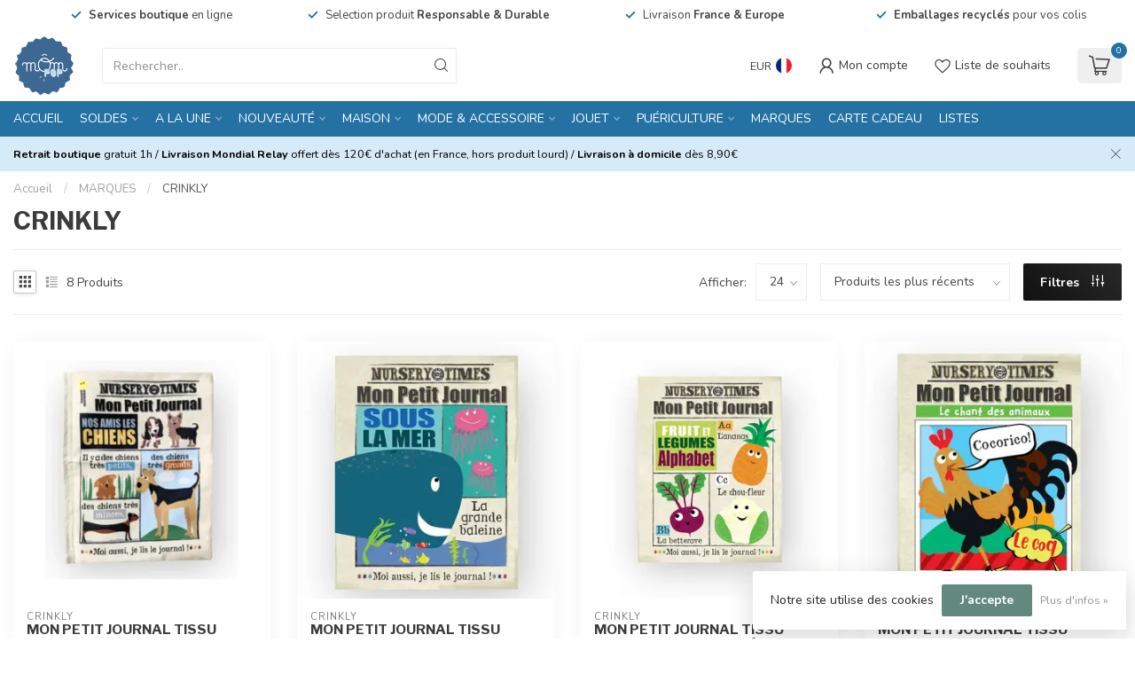

--- FILE ---
content_type: text/html;charset=utf-8
request_url: https://www.mompop.fr/brands/crinkly/
body_size: 42333
content:
<!DOCTYPE html>
<html lang="fr">
  <head>
<link rel="preconnect" href="https://cdn.webshopapp.com">
<link rel="preconnect" href="https://fonts.googleapis.com">
<link rel="preconnect" href="https://fonts.gstatic.com" crossorigin>
<!--

    Theme Proxima | v1.0.0.1807202501_0_284974
    Theme designed and created by Dyvelopment - We are true e-commerce heroes!

    For custom Lightspeed eCom development or design contact us at www.dyvelopment.com

      _____                  _                                  _   
     |  __ \                | |                                | |  
     | |  | |_   ___   _____| | ___  _ __  _ __ ___   ___ _ __ | |_ 
     | |  | | | | \ \ / / _ \ |/ _ \| '_ \| '_ ` _ \ / _ \ '_ \| __|
     | |__| | |_| |\ V /  __/ | (_) | |_) | | | | | |  __/ | | | |_ 
     |_____/ \__, | \_/ \___|_|\___/| .__/|_| |_| |_|\___|_| |_|\__|
              __/ |                 | |                             
             |___/                  |_|                             
-->


<meta charset="utf-8"/>
<!-- [START] 'blocks/head.rain' -->
<!--

  (c) 2008-2026 Lightspeed Netherlands B.V.
  http://www.lightspeedhq.com
  Generated: 23-01-2026 @ 14:34:52

-->
<link rel="canonical" href="https://www.mompop.fr/brands/crinkly/"/>
<link rel="alternate" href="https://www.mompop.fr/index.rss" type="application/rss+xml" title="Nouveaux produits"/>
<link href="https://cdn.webshopapp.com/assets/cookielaw.css?2025-02-20" rel="stylesheet" type="text/css"/>
<meta name="robots" content="noodp,noydir"/>
<meta name="google-site-verification" content=""/>
<meta property="og:url" content="https://www.mompop.fr/brands/crinkly/?source=facebook"/>
<meta property="og:site_name" content="MOM POP"/>
<meta property="og:title" content="CRINKLY"/>
<meta property="og:description" content="Même les plus petits ont le droit à leur journal ! Ces grands livres en tissu CRINKLY avec papier bruissant sont amusants à manipuler et regorgent d&#039;articles"/>
<script>
/* DyApps Theme Addons config */
if( !window.dyapps ){ window.dyapps = {}; }
window.dyapps.addons = {
 "enabled": true,
 "created_at": "06-11-2025 13:31:06",
 "settings": {
    "matrix_separator": ",",
    "filterGroupSwatches": ["couleur"],
    "swatchesForCustomFields": [],
    "plan": {
     "can_variant_group": true,
     "can_stockify": true,
     "can_vat_switcher": true,
     "can_age_popup": false,
     "can_custom_qty": false,
     "can_data01_colors": false
    },
    "advancedVariants": {
     "enabled": true,
     "price_in_dropdown": true,
     "stockify_in_dropdown": true,
     "disable_out_of_stock": true,
     "grid_swatches_container_selector": ".dy-collection-grid-swatch-holder",
     "grid_swatches_position": "left",
     "grid_swatches_max_colors": 4,
     "grid_swatches_enabled": false,
     "variant_status_icon": false,
     "display_type": "blocks",
     "product_swatches_size": "default",
     "live_pricing": true
    },
    "age_popup": {
     "enabled": false,
     "logo_url": "",
     "image_footer_url": "",
     "text": {
                 
        "fr": {
         "content": "<h3>Confirm your age<\/h3><p>You must be over the age of 18 to enter this website.<\/p>",
         "content_no": "<h3>Sorry!<\/h3><p>Unfortunately you cannot access this website.<\/p>",
         "button_yes": "I am 18 years or older",
         "button_no": "I am under 18",
        }        }
    },
    "stockify": {
     "enabled": false,
     "stock_trigger_type": "outofstock",
     "optin_policy": false,
     "api": "https://my.dyapps.io/api/public/efb2dbddc5/stockify/subscribe",
     "text": {
                 
        "fr": {
         "email_placeholder": "Votre adresse mail",
         "button_trigger": "\u00catre alert\u00e9 du retour en stock de cet article",
         "button_submit": "Tenez-moi au courant !",
         "title": "\u00catre alert\u00e9 du retour en stock de cet article",
         "desc": "Cet article fait parti de notre collection permanente et devrait bient\u00f4t revenir en stock. Pour \u00eatre avis\u00e9 de son retour, laissez-nous votre adresse mail. Nous vous enverrons une notification depuis notre adresse contact@mompop.fr",
         "bottom_text": "Votre adresse mail sera conserv\u00e9e uniquement dans l'utilit\u00e9 de cette alerte stock. Plus d'infos sur notre page <a href=\"\/service\/privacy-policy\/\" target=\"_blank\">Politique de confidentialit\u00e9<\/a>."
        }        }
    },
    "categoryBanners": {
     "enabled": true,
     "mobile_breakpoint": "576px",
     "category_banner": {"11550744":124,"11842802":124,"11359701":124,"11649999":124,"9148431":124,"9147798":124,"9813173":124,"9147870":124,"9147891":124,"9147903":124,"9147975":124,"9148482":124,"10917957":124,"9147819":124,"9148143":124,"11519632":126,"11894341":126,"11625340":125,"9148365":125},
     "banners": {
        
        "124": {
                        
         "fr": { "desktop_image_url": "https://cdn.webshopapp.com/shops/284974/files/401092657/tout-bugaboo-chez-mom-pop.png", "mobile_image_url": "",  "link_url": "https://www.mompop.fr/brands/bugaboo/",  "target": "_blank"}    
        },     
        "125": {
                        
         "fr": { "desktop_image_url": "https://cdn.webshopapp.com/shops/284974/files/401870236/toute-la-collection-maileg-chez-mompop.png", "mobile_image_url": "",  "link_url": "https://www.mompop.fr/brands/maileg/",  "target": "_blank"}    
        },     
        "126": {
                        
         "fr": { "desktop_image_url": "https://cdn.webshopapp.com/shops/284974/files/410562602/collection-rice-chez-mompop.png", "mobile_image_url": "",  "link_url": "https://www.mompop.fr/brands/rice/",  "target": "_blank"}    
        }       }
    }
 },
 "swatches": {
 "default": {"is_default": true, "type": "multi", "values": {"background-size": "10px 10px", "background-position": "0 0, 0 5px, 5px -5px, -5px 0px", "background-image": "linear-gradient(45deg, rgba(100,100,100,0.3) 25%, transparent 25%),  linear-gradient(-45deg, rgba(100,100,100,0.3) 25%, transparent 25%),  linear-gradient(45deg, transparent 75%, rgba(100,100,100,0.3) 75%),  linear-gradient(-45deg, transparent 75%, rgba(100,100,100,0.3) 75%)"}} ,  
 "argenté": {"type": "color", "value": "#efefef"},  
 "blanc / beige": {"type": "color", "value": "#ffffff"},  
 "bois / osier": {"type": "color", "value": "#e5d3b8"},  
 "bleu": {"type": "color", "value": "#63739c"},  
 "doré": {"type": "color", "value": "#e2d17c"},  
 "gris": {"type": "color", "value": "#8f8989"},  
 "jaune / moutarde": {"type": "color", "value": "#c49c03"},  
 "marron": {"type": "color", "value": "#815903"},  
 "multicolore": {"type": "color", "value": "#ed6350"},  
 "noir": {"type": "color", "value": "#000000"},  
 "orange": {"type": "color", "value": "#ff7704"},  
 "rose / violet": {"type": "color", "value": "#e07c95"},  
 "rouge": {"type": "color", "value": "#f80606"},  
 "vert": {"type": "color", "value": "#4e9c51"},  
 "transparent": {"type": "color", "value": "#ffffff"}  }
};
</script>
<!--[if lt IE 9]>
<script src="https://cdn.webshopapp.com/assets/html5shiv.js?2025-02-20"></script>
<![endif]-->
<!-- [END] 'blocks/head.rain' -->

<title>CRINKLY - MOM POP</title>

<meta name="dyapps-addons-enabled" content="true">
<meta name="dyapps-addons-version" content="2022081001">
<meta name="dyapps-theme-name" content="Proxima">
<meta name="dyapps-theme-editor" content="false">

<meta name="description" content="Même les plus petits ont le droit à leur journal ! Ces grands livres en tissu CRINKLY avec papier bruissant sont amusants à manipuler et regorgent d&#039;articles" />
<meta name="keywords" content="CRINKLY, mom, mom pop, magasin, bébé, jouet, couche lavable, yoyo, mulhouse, strasbourg, mobilier, décoration, textile, enfant, future maman, vêtement" />

<meta http-equiv="X-UA-Compatible" content="IE=edge">
<meta name="viewport" content="width=device-width, initial-scale=1">

<link rel="shortcut icon" href="https://cdn.webshopapp.com/shops/284974/themes/174539/v/1792396/assets/favicon.ico?20230314160241" type="image/x-icon" />
<link rel="preload" as="image" href="https://cdn.webshopapp.com/shops/284974/themes/174539/v/1792389/assets/logo.png?20230314155823">



<script src="https://cdn.webshopapp.com/shops/284974/themes/174539/assets/jquery-1-12-4-min.js?2026011411213520210102171433" defer></script>
<script>if(navigator.userAgent.indexOf("MSIE ") > -1 || navigator.userAgent.indexOf("Trident/") > -1) { document.write('<script src="https://cdn.webshopapp.com/shops/284974/themes/174539/assets/intersection-observer-polyfill.js?2026011411213520210102171433">\x3C/script>') }</script>

<style>/*!
 * Bootstrap Reboot v4.6.1 (https://getbootstrap.com/)
 * Copyright 2011-2021 The Bootstrap Authors
 * Copyright 2011-2021 Twitter, Inc.
 * Licensed under MIT (https://github.com/twbs/bootstrap/blob/main/LICENSE)
 * Forked from Normalize.css, licensed MIT (https://github.com/necolas/normalize.css/blob/master/LICENSE.md)
 */*,*::before,*::after{box-sizing:border-box}html{font-family:sans-serif;line-height:1.15;-webkit-text-size-adjust:100%;-webkit-tap-highlight-color:rgba(0,0,0,0)}article,aside,figcaption,figure,footer,header,hgroup,main,nav,section{display:block}body{margin:0;font-family:-apple-system,BlinkMacSystemFont,"Segoe UI",Roboto,"Helvetica Neue",Arial,"Noto Sans","Liberation Sans",sans-serif,"Apple Color Emoji","Segoe UI Emoji","Segoe UI Symbol","Noto Color Emoji";font-size:1rem;font-weight:400;line-height:1.42857143;color:#212529;text-align:left;background-color:#fff}[tabindex="-1"]:focus:not(:focus-visible){outline:0 !important}hr{box-sizing:content-box;height:0;overflow:visible}h1,h2,h3,h4,h5,h6{margin-top:0;margin-bottom:.5rem}p{margin-top:0;margin-bottom:1rem}abbr[title],abbr[data-original-title]{text-decoration:underline;text-decoration:underline dotted;cursor:help;border-bottom:0;text-decoration-skip-ink:none}address{margin-bottom:1rem;font-style:normal;line-height:inherit}ol,ul,dl{margin-top:0;margin-bottom:1rem}ol ol,ul ul,ol ul,ul ol{margin-bottom:0}dt{font-weight:700}dd{margin-bottom:.5rem;margin-left:0}blockquote{margin:0 0 1rem}b,strong{font-weight:bolder}small{font-size:80%}sub,sup{position:relative;font-size:75%;line-height:0;vertical-align:baseline}sub{bottom:-0.25em}sup{top:-0.5em}a{color:#007bff;text-decoration:none;background-color:transparent}a:hover{color:#0056b3;text-decoration:underline}a:not([href]):not([class]){color:inherit;text-decoration:none}a:not([href]):not([class]):hover{color:inherit;text-decoration:none}pre,code,kbd,samp{font-family:SFMono-Regular,Menlo,Monaco,Consolas,"Liberation Mono","Courier New",monospace;font-size:1em}pre{margin-top:0;margin-bottom:1rem;overflow:auto;-ms-overflow-style:scrollbar}figure{margin:0 0 1rem}img{vertical-align:middle;border-style:none}svg{overflow:hidden;vertical-align:middle}table{border-collapse:collapse}caption{padding-top:.75rem;padding-bottom:.75rem;color:#6c757d;text-align:left;caption-side:bottom}th{text-align:inherit;text-align:-webkit-match-parent}label{display:inline-block;margin-bottom:.5rem}button{border-radius:0}button:focus:not(:focus-visible){outline:0}input,button,select,optgroup,textarea{margin:0;font-family:inherit;font-size:inherit;line-height:inherit}button,input{overflow:visible}button,select{text-transform:none}[role=button]{cursor:pointer}select{word-wrap:normal}button,[type=button],[type=reset],[type=submit]{-webkit-appearance:button}button:not(:disabled),[type=button]:not(:disabled),[type=reset]:not(:disabled),[type=submit]:not(:disabled){cursor:pointer}button::-moz-focus-inner,[type=button]::-moz-focus-inner,[type=reset]::-moz-focus-inner,[type=submit]::-moz-focus-inner{padding:0;border-style:none}input[type=radio],input[type=checkbox]{box-sizing:border-box;padding:0}textarea{overflow:auto;resize:vertical}fieldset{min-width:0;padding:0;margin:0;border:0}legend{display:block;width:100%;max-width:100%;padding:0;margin-bottom:.5rem;font-size:1.5rem;line-height:inherit;color:inherit;white-space:normal}progress{vertical-align:baseline}[type=number]::-webkit-inner-spin-button,[type=number]::-webkit-outer-spin-button{height:auto}[type=search]{outline-offset:-2px;-webkit-appearance:none}[type=search]::-webkit-search-decoration{-webkit-appearance:none}::-webkit-file-upload-button{font:inherit;-webkit-appearance:button}output{display:inline-block}summary{display:list-item;cursor:pointer}template{display:none}[hidden]{display:none !important}/*!
 * Bootstrap Grid v4.6.1 (https://getbootstrap.com/)
 * Copyright 2011-2021 The Bootstrap Authors
 * Copyright 2011-2021 Twitter, Inc.
 * Licensed under MIT (https://github.com/twbs/bootstrap/blob/main/LICENSE)
 */html{box-sizing:border-box;-ms-overflow-style:scrollbar}*,*::before,*::after{box-sizing:inherit}.container,.container-fluid,.container-xl,.container-lg,.container-md,.container-sm{width:100%;padding-right:15px;padding-left:15px;margin-right:auto;margin-left:auto}@media(min-width: 576px){.container-sm,.container{max-width:540px}}@media(min-width: 768px){.container-md,.container-sm,.container{max-width:720px}}@media(min-width: 992px){.container-lg,.container-md,.container-sm,.container{max-width:960px}}@media(min-width: 1200px){.container-xl,.container-lg,.container-md,.container-sm,.container{max-width:1140px}}.row{display:flex;flex-wrap:wrap;margin-right:-15px;margin-left:-15px}.no-gutters{margin-right:0;margin-left:0}.no-gutters>.col,.no-gutters>[class*=col-]{padding-right:0;padding-left:0}.col-xl,.col-xl-auto,.col-xl-12,.col-xl-11,.col-xl-10,.col-xl-9,.col-xl-8,.col-xl-7,.col-xl-6,.col-xl-5,.col-xl-4,.col-xl-3,.col-xl-2,.col-xl-1,.col-lg,.col-lg-auto,.col-lg-12,.col-lg-11,.col-lg-10,.col-lg-9,.col-lg-8,.col-lg-7,.col-lg-6,.col-lg-5,.col-lg-4,.col-lg-3,.col-lg-2,.col-lg-1,.col-md,.col-md-auto,.col-md-12,.col-md-11,.col-md-10,.col-md-9,.col-md-8,.col-md-7,.col-md-6,.col-md-5,.col-md-4,.col-md-3,.col-md-2,.col-md-1,.col-sm,.col-sm-auto,.col-sm-12,.col-sm-11,.col-sm-10,.col-sm-9,.col-sm-8,.col-sm-7,.col-sm-6,.col-sm-5,.col-sm-4,.col-sm-3,.col-sm-2,.col-sm-1,.col,.col-auto,.col-12,.col-11,.col-10,.col-9,.col-8,.col-7,.col-6,.col-5,.col-4,.col-3,.col-2,.col-1{position:relative;width:100%;padding-right:15px;padding-left:15px}.col{flex-basis:0;flex-grow:1;max-width:100%}.row-cols-1>*{flex:0 0 100%;max-width:100%}.row-cols-2>*{flex:0 0 50%;max-width:50%}.row-cols-3>*{flex:0 0 33.3333333333%;max-width:33.3333333333%}.row-cols-4>*{flex:0 0 25%;max-width:25%}.row-cols-5>*{flex:0 0 20%;max-width:20%}.row-cols-6>*{flex:0 0 16.6666666667%;max-width:16.6666666667%}.col-auto{flex:0 0 auto;width:auto;max-width:100%}.col-1{flex:0 0 8.33333333%;max-width:8.33333333%}.col-2{flex:0 0 16.66666667%;max-width:16.66666667%}.col-3{flex:0 0 25%;max-width:25%}.col-4{flex:0 0 33.33333333%;max-width:33.33333333%}.col-5{flex:0 0 41.66666667%;max-width:41.66666667%}.col-6{flex:0 0 50%;max-width:50%}.col-7{flex:0 0 58.33333333%;max-width:58.33333333%}.col-8{flex:0 0 66.66666667%;max-width:66.66666667%}.col-9{flex:0 0 75%;max-width:75%}.col-10{flex:0 0 83.33333333%;max-width:83.33333333%}.col-11{flex:0 0 91.66666667%;max-width:91.66666667%}.col-12{flex:0 0 100%;max-width:100%}.order-first{order:-1}.order-last{order:13}.order-0{order:0}.order-1{order:1}.order-2{order:2}.order-3{order:3}.order-4{order:4}.order-5{order:5}.order-6{order:6}.order-7{order:7}.order-8{order:8}.order-9{order:9}.order-10{order:10}.order-11{order:11}.order-12{order:12}.offset-1{margin-left:8.33333333%}.offset-2{margin-left:16.66666667%}.offset-3{margin-left:25%}.offset-4{margin-left:33.33333333%}.offset-5{margin-left:41.66666667%}.offset-6{margin-left:50%}.offset-7{margin-left:58.33333333%}.offset-8{margin-left:66.66666667%}.offset-9{margin-left:75%}.offset-10{margin-left:83.33333333%}.offset-11{margin-left:91.66666667%}@media(min-width: 576px){.col-sm{flex-basis:0;flex-grow:1;max-width:100%}.row-cols-sm-1>*{flex:0 0 100%;max-width:100%}.row-cols-sm-2>*{flex:0 0 50%;max-width:50%}.row-cols-sm-3>*{flex:0 0 33.3333333333%;max-width:33.3333333333%}.row-cols-sm-4>*{flex:0 0 25%;max-width:25%}.row-cols-sm-5>*{flex:0 0 20%;max-width:20%}.row-cols-sm-6>*{flex:0 0 16.6666666667%;max-width:16.6666666667%}.col-sm-auto{flex:0 0 auto;width:auto;max-width:100%}.col-sm-1{flex:0 0 8.33333333%;max-width:8.33333333%}.col-sm-2{flex:0 0 16.66666667%;max-width:16.66666667%}.col-sm-3{flex:0 0 25%;max-width:25%}.col-sm-4{flex:0 0 33.33333333%;max-width:33.33333333%}.col-sm-5{flex:0 0 41.66666667%;max-width:41.66666667%}.col-sm-6{flex:0 0 50%;max-width:50%}.col-sm-7{flex:0 0 58.33333333%;max-width:58.33333333%}.col-sm-8{flex:0 0 66.66666667%;max-width:66.66666667%}.col-sm-9{flex:0 0 75%;max-width:75%}.col-sm-10{flex:0 0 83.33333333%;max-width:83.33333333%}.col-sm-11{flex:0 0 91.66666667%;max-width:91.66666667%}.col-sm-12{flex:0 0 100%;max-width:100%}.order-sm-first{order:-1}.order-sm-last{order:13}.order-sm-0{order:0}.order-sm-1{order:1}.order-sm-2{order:2}.order-sm-3{order:3}.order-sm-4{order:4}.order-sm-5{order:5}.order-sm-6{order:6}.order-sm-7{order:7}.order-sm-8{order:8}.order-sm-9{order:9}.order-sm-10{order:10}.order-sm-11{order:11}.order-sm-12{order:12}.offset-sm-0{margin-left:0}.offset-sm-1{margin-left:8.33333333%}.offset-sm-2{margin-left:16.66666667%}.offset-sm-3{margin-left:25%}.offset-sm-4{margin-left:33.33333333%}.offset-sm-5{margin-left:41.66666667%}.offset-sm-6{margin-left:50%}.offset-sm-7{margin-left:58.33333333%}.offset-sm-8{margin-left:66.66666667%}.offset-sm-9{margin-left:75%}.offset-sm-10{margin-left:83.33333333%}.offset-sm-11{margin-left:91.66666667%}}@media(min-width: 768px){.col-md{flex-basis:0;flex-grow:1;max-width:100%}.row-cols-md-1>*{flex:0 0 100%;max-width:100%}.row-cols-md-2>*{flex:0 0 50%;max-width:50%}.row-cols-md-3>*{flex:0 0 33.3333333333%;max-width:33.3333333333%}.row-cols-md-4>*{flex:0 0 25%;max-width:25%}.row-cols-md-5>*{flex:0 0 20%;max-width:20%}.row-cols-md-6>*{flex:0 0 16.6666666667%;max-width:16.6666666667%}.col-md-auto{flex:0 0 auto;width:auto;max-width:100%}.col-md-1{flex:0 0 8.33333333%;max-width:8.33333333%}.col-md-2{flex:0 0 16.66666667%;max-width:16.66666667%}.col-md-3{flex:0 0 25%;max-width:25%}.col-md-4{flex:0 0 33.33333333%;max-width:33.33333333%}.col-md-5{flex:0 0 41.66666667%;max-width:41.66666667%}.col-md-6{flex:0 0 50%;max-width:50%}.col-md-7{flex:0 0 58.33333333%;max-width:58.33333333%}.col-md-8{flex:0 0 66.66666667%;max-width:66.66666667%}.col-md-9{flex:0 0 75%;max-width:75%}.col-md-10{flex:0 0 83.33333333%;max-width:83.33333333%}.col-md-11{flex:0 0 91.66666667%;max-width:91.66666667%}.col-md-12{flex:0 0 100%;max-width:100%}.order-md-first{order:-1}.order-md-last{order:13}.order-md-0{order:0}.order-md-1{order:1}.order-md-2{order:2}.order-md-3{order:3}.order-md-4{order:4}.order-md-5{order:5}.order-md-6{order:6}.order-md-7{order:7}.order-md-8{order:8}.order-md-9{order:9}.order-md-10{order:10}.order-md-11{order:11}.order-md-12{order:12}.offset-md-0{margin-left:0}.offset-md-1{margin-left:8.33333333%}.offset-md-2{margin-left:16.66666667%}.offset-md-3{margin-left:25%}.offset-md-4{margin-left:33.33333333%}.offset-md-5{margin-left:41.66666667%}.offset-md-6{margin-left:50%}.offset-md-7{margin-left:58.33333333%}.offset-md-8{margin-left:66.66666667%}.offset-md-9{margin-left:75%}.offset-md-10{margin-left:83.33333333%}.offset-md-11{margin-left:91.66666667%}}@media(min-width: 992px){.col-lg{flex-basis:0;flex-grow:1;max-width:100%}.row-cols-lg-1>*{flex:0 0 100%;max-width:100%}.row-cols-lg-2>*{flex:0 0 50%;max-width:50%}.row-cols-lg-3>*{flex:0 0 33.3333333333%;max-width:33.3333333333%}.row-cols-lg-4>*{flex:0 0 25%;max-width:25%}.row-cols-lg-5>*{flex:0 0 20%;max-width:20%}.row-cols-lg-6>*{flex:0 0 16.6666666667%;max-width:16.6666666667%}.col-lg-auto{flex:0 0 auto;width:auto;max-width:100%}.col-lg-1{flex:0 0 8.33333333%;max-width:8.33333333%}.col-lg-2{flex:0 0 16.66666667%;max-width:16.66666667%}.col-lg-3{flex:0 0 25%;max-width:25%}.col-lg-4{flex:0 0 33.33333333%;max-width:33.33333333%}.col-lg-5{flex:0 0 41.66666667%;max-width:41.66666667%}.col-lg-6{flex:0 0 50%;max-width:50%}.col-lg-7{flex:0 0 58.33333333%;max-width:58.33333333%}.col-lg-8{flex:0 0 66.66666667%;max-width:66.66666667%}.col-lg-9{flex:0 0 75%;max-width:75%}.col-lg-10{flex:0 0 83.33333333%;max-width:83.33333333%}.col-lg-11{flex:0 0 91.66666667%;max-width:91.66666667%}.col-lg-12{flex:0 0 100%;max-width:100%}.order-lg-first{order:-1}.order-lg-last{order:13}.order-lg-0{order:0}.order-lg-1{order:1}.order-lg-2{order:2}.order-lg-3{order:3}.order-lg-4{order:4}.order-lg-5{order:5}.order-lg-6{order:6}.order-lg-7{order:7}.order-lg-8{order:8}.order-lg-9{order:9}.order-lg-10{order:10}.order-lg-11{order:11}.order-lg-12{order:12}.offset-lg-0{margin-left:0}.offset-lg-1{margin-left:8.33333333%}.offset-lg-2{margin-left:16.66666667%}.offset-lg-3{margin-left:25%}.offset-lg-4{margin-left:33.33333333%}.offset-lg-5{margin-left:41.66666667%}.offset-lg-6{margin-left:50%}.offset-lg-7{margin-left:58.33333333%}.offset-lg-8{margin-left:66.66666667%}.offset-lg-9{margin-left:75%}.offset-lg-10{margin-left:83.33333333%}.offset-lg-11{margin-left:91.66666667%}}@media(min-width: 1200px){.col-xl{flex-basis:0;flex-grow:1;max-width:100%}.row-cols-xl-1>*{flex:0 0 100%;max-width:100%}.row-cols-xl-2>*{flex:0 0 50%;max-width:50%}.row-cols-xl-3>*{flex:0 0 33.3333333333%;max-width:33.3333333333%}.row-cols-xl-4>*{flex:0 0 25%;max-width:25%}.row-cols-xl-5>*{flex:0 0 20%;max-width:20%}.row-cols-xl-6>*{flex:0 0 16.6666666667%;max-width:16.6666666667%}.col-xl-auto{flex:0 0 auto;width:auto;max-width:100%}.col-xl-1{flex:0 0 8.33333333%;max-width:8.33333333%}.col-xl-2{flex:0 0 16.66666667%;max-width:16.66666667%}.col-xl-3{flex:0 0 25%;max-width:25%}.col-xl-4{flex:0 0 33.33333333%;max-width:33.33333333%}.col-xl-5{flex:0 0 41.66666667%;max-width:41.66666667%}.col-xl-6{flex:0 0 50%;max-width:50%}.col-xl-7{flex:0 0 58.33333333%;max-width:58.33333333%}.col-xl-8{flex:0 0 66.66666667%;max-width:66.66666667%}.col-xl-9{flex:0 0 75%;max-width:75%}.col-xl-10{flex:0 0 83.33333333%;max-width:83.33333333%}.col-xl-11{flex:0 0 91.66666667%;max-width:91.66666667%}.col-xl-12{flex:0 0 100%;max-width:100%}.order-xl-first{order:-1}.order-xl-last{order:13}.order-xl-0{order:0}.order-xl-1{order:1}.order-xl-2{order:2}.order-xl-3{order:3}.order-xl-4{order:4}.order-xl-5{order:5}.order-xl-6{order:6}.order-xl-7{order:7}.order-xl-8{order:8}.order-xl-9{order:9}.order-xl-10{order:10}.order-xl-11{order:11}.order-xl-12{order:12}.offset-xl-0{margin-left:0}.offset-xl-1{margin-left:8.33333333%}.offset-xl-2{margin-left:16.66666667%}.offset-xl-3{margin-left:25%}.offset-xl-4{margin-left:33.33333333%}.offset-xl-5{margin-left:41.66666667%}.offset-xl-6{margin-left:50%}.offset-xl-7{margin-left:58.33333333%}.offset-xl-8{margin-left:66.66666667%}.offset-xl-9{margin-left:75%}.offset-xl-10{margin-left:83.33333333%}.offset-xl-11{margin-left:91.66666667%}}.d-none{display:none !important}.d-inline{display:inline !important}.d-inline-block{display:inline-block !important}.d-block{display:block !important}.d-table{display:table !important}.d-table-row{display:table-row !important}.d-table-cell{display:table-cell !important}.d-flex{display:flex !important}.d-inline-flex{display:inline-flex !important}@media(min-width: 576px){.d-sm-none{display:none !important}.d-sm-inline{display:inline !important}.d-sm-inline-block{display:inline-block !important}.d-sm-block{display:block !important}.d-sm-table{display:table !important}.d-sm-table-row{display:table-row !important}.d-sm-table-cell{display:table-cell !important}.d-sm-flex{display:flex !important}.d-sm-inline-flex{display:inline-flex !important}}@media(min-width: 768px){.d-md-none{display:none !important}.d-md-inline{display:inline !important}.d-md-inline-block{display:inline-block !important}.d-md-block{display:block !important}.d-md-table{display:table !important}.d-md-table-row{display:table-row !important}.d-md-table-cell{display:table-cell !important}.d-md-flex{display:flex !important}.d-md-inline-flex{display:inline-flex !important}}@media(min-width: 992px){.d-lg-none{display:none !important}.d-lg-inline{display:inline !important}.d-lg-inline-block{display:inline-block !important}.d-lg-block{display:block !important}.d-lg-table{display:table !important}.d-lg-table-row{display:table-row !important}.d-lg-table-cell{display:table-cell !important}.d-lg-flex{display:flex !important}.d-lg-inline-flex{display:inline-flex !important}}@media(min-width: 1200px){.d-xl-none{display:none !important}.d-xl-inline{display:inline !important}.d-xl-inline-block{display:inline-block !important}.d-xl-block{display:block !important}.d-xl-table{display:table !important}.d-xl-table-row{display:table-row !important}.d-xl-table-cell{display:table-cell !important}.d-xl-flex{display:flex !important}.d-xl-inline-flex{display:inline-flex !important}}@media print{.d-print-none{display:none !important}.d-print-inline{display:inline !important}.d-print-inline-block{display:inline-block !important}.d-print-block{display:block !important}.d-print-table{display:table !important}.d-print-table-row{display:table-row !important}.d-print-table-cell{display:table-cell !important}.d-print-flex{display:flex !important}.d-print-inline-flex{display:inline-flex !important}}.flex-row{flex-direction:row !important}.flex-column{flex-direction:column !important}.flex-row-reverse{flex-direction:row-reverse !important}.flex-column-reverse{flex-direction:column-reverse !important}.flex-wrap{flex-wrap:wrap !important}.flex-nowrap{flex-wrap:nowrap !important}.flex-wrap-reverse{flex-wrap:wrap-reverse !important}.flex-fill{flex:1 1 auto !important}.flex-grow-0{flex-grow:0 !important}.flex-grow-1{flex-grow:1 !important}.flex-shrink-0{flex-shrink:0 !important}.flex-shrink-1{flex-shrink:1 !important}.justify-content-start{justify-content:flex-start !important}.justify-content-end{justify-content:flex-end !important}.justify-content-center{justify-content:center !important}.justify-content-between{justify-content:space-between !important}.justify-content-around{justify-content:space-around !important}.align-items-start{align-items:flex-start !important}.align-items-end{align-items:flex-end !important}.align-items-center{align-items:center !important}.align-items-baseline{align-items:baseline !important}.align-items-stretch{align-items:stretch !important}.align-content-start{align-content:flex-start !important}.align-content-end{align-content:flex-end !important}.align-content-center{align-content:center !important}.align-content-between{align-content:space-between !important}.align-content-around{align-content:space-around !important}.align-content-stretch{align-content:stretch !important}.align-self-auto{align-self:auto !important}.align-self-start{align-self:flex-start !important}.align-self-end{align-self:flex-end !important}.align-self-center{align-self:center !important}.align-self-baseline{align-self:baseline !important}.align-self-stretch{align-self:stretch !important}@media(min-width: 576px){.flex-sm-row{flex-direction:row !important}.flex-sm-column{flex-direction:column !important}.flex-sm-row-reverse{flex-direction:row-reverse !important}.flex-sm-column-reverse{flex-direction:column-reverse !important}.flex-sm-wrap{flex-wrap:wrap !important}.flex-sm-nowrap{flex-wrap:nowrap !important}.flex-sm-wrap-reverse{flex-wrap:wrap-reverse !important}.flex-sm-fill{flex:1 1 auto !important}.flex-sm-grow-0{flex-grow:0 !important}.flex-sm-grow-1{flex-grow:1 !important}.flex-sm-shrink-0{flex-shrink:0 !important}.flex-sm-shrink-1{flex-shrink:1 !important}.justify-content-sm-start{justify-content:flex-start !important}.justify-content-sm-end{justify-content:flex-end !important}.justify-content-sm-center{justify-content:center !important}.justify-content-sm-between{justify-content:space-between !important}.justify-content-sm-around{justify-content:space-around !important}.align-items-sm-start{align-items:flex-start !important}.align-items-sm-end{align-items:flex-end !important}.align-items-sm-center{align-items:center !important}.align-items-sm-baseline{align-items:baseline !important}.align-items-sm-stretch{align-items:stretch !important}.align-content-sm-start{align-content:flex-start !important}.align-content-sm-end{align-content:flex-end !important}.align-content-sm-center{align-content:center !important}.align-content-sm-between{align-content:space-between !important}.align-content-sm-around{align-content:space-around !important}.align-content-sm-stretch{align-content:stretch !important}.align-self-sm-auto{align-self:auto !important}.align-self-sm-start{align-self:flex-start !important}.align-self-sm-end{align-self:flex-end !important}.align-self-sm-center{align-self:center !important}.align-self-sm-baseline{align-self:baseline !important}.align-self-sm-stretch{align-self:stretch !important}}@media(min-width: 768px){.flex-md-row{flex-direction:row !important}.flex-md-column{flex-direction:column !important}.flex-md-row-reverse{flex-direction:row-reverse !important}.flex-md-column-reverse{flex-direction:column-reverse !important}.flex-md-wrap{flex-wrap:wrap !important}.flex-md-nowrap{flex-wrap:nowrap !important}.flex-md-wrap-reverse{flex-wrap:wrap-reverse !important}.flex-md-fill{flex:1 1 auto !important}.flex-md-grow-0{flex-grow:0 !important}.flex-md-grow-1{flex-grow:1 !important}.flex-md-shrink-0{flex-shrink:0 !important}.flex-md-shrink-1{flex-shrink:1 !important}.justify-content-md-start{justify-content:flex-start !important}.justify-content-md-end{justify-content:flex-end !important}.justify-content-md-center{justify-content:center !important}.justify-content-md-between{justify-content:space-between !important}.justify-content-md-around{justify-content:space-around !important}.align-items-md-start{align-items:flex-start !important}.align-items-md-end{align-items:flex-end !important}.align-items-md-center{align-items:center !important}.align-items-md-baseline{align-items:baseline !important}.align-items-md-stretch{align-items:stretch !important}.align-content-md-start{align-content:flex-start !important}.align-content-md-end{align-content:flex-end !important}.align-content-md-center{align-content:center !important}.align-content-md-between{align-content:space-between !important}.align-content-md-around{align-content:space-around !important}.align-content-md-stretch{align-content:stretch !important}.align-self-md-auto{align-self:auto !important}.align-self-md-start{align-self:flex-start !important}.align-self-md-end{align-self:flex-end !important}.align-self-md-center{align-self:center !important}.align-self-md-baseline{align-self:baseline !important}.align-self-md-stretch{align-self:stretch !important}}@media(min-width: 992px){.flex-lg-row{flex-direction:row !important}.flex-lg-column{flex-direction:column !important}.flex-lg-row-reverse{flex-direction:row-reverse !important}.flex-lg-column-reverse{flex-direction:column-reverse !important}.flex-lg-wrap{flex-wrap:wrap !important}.flex-lg-nowrap{flex-wrap:nowrap !important}.flex-lg-wrap-reverse{flex-wrap:wrap-reverse !important}.flex-lg-fill{flex:1 1 auto !important}.flex-lg-grow-0{flex-grow:0 !important}.flex-lg-grow-1{flex-grow:1 !important}.flex-lg-shrink-0{flex-shrink:0 !important}.flex-lg-shrink-1{flex-shrink:1 !important}.justify-content-lg-start{justify-content:flex-start !important}.justify-content-lg-end{justify-content:flex-end !important}.justify-content-lg-center{justify-content:center !important}.justify-content-lg-between{justify-content:space-between !important}.justify-content-lg-around{justify-content:space-around !important}.align-items-lg-start{align-items:flex-start !important}.align-items-lg-end{align-items:flex-end !important}.align-items-lg-center{align-items:center !important}.align-items-lg-baseline{align-items:baseline !important}.align-items-lg-stretch{align-items:stretch !important}.align-content-lg-start{align-content:flex-start !important}.align-content-lg-end{align-content:flex-end !important}.align-content-lg-center{align-content:center !important}.align-content-lg-between{align-content:space-between !important}.align-content-lg-around{align-content:space-around !important}.align-content-lg-stretch{align-content:stretch !important}.align-self-lg-auto{align-self:auto !important}.align-self-lg-start{align-self:flex-start !important}.align-self-lg-end{align-self:flex-end !important}.align-self-lg-center{align-self:center !important}.align-self-lg-baseline{align-self:baseline !important}.align-self-lg-stretch{align-self:stretch !important}}@media(min-width: 1200px){.flex-xl-row{flex-direction:row !important}.flex-xl-column{flex-direction:column !important}.flex-xl-row-reverse{flex-direction:row-reverse !important}.flex-xl-column-reverse{flex-direction:column-reverse !important}.flex-xl-wrap{flex-wrap:wrap !important}.flex-xl-nowrap{flex-wrap:nowrap !important}.flex-xl-wrap-reverse{flex-wrap:wrap-reverse !important}.flex-xl-fill{flex:1 1 auto !important}.flex-xl-grow-0{flex-grow:0 !important}.flex-xl-grow-1{flex-grow:1 !important}.flex-xl-shrink-0{flex-shrink:0 !important}.flex-xl-shrink-1{flex-shrink:1 !important}.justify-content-xl-start{justify-content:flex-start !important}.justify-content-xl-end{justify-content:flex-end !important}.justify-content-xl-center{justify-content:center !important}.justify-content-xl-between{justify-content:space-between !important}.justify-content-xl-around{justify-content:space-around !important}.align-items-xl-start{align-items:flex-start !important}.align-items-xl-end{align-items:flex-end !important}.align-items-xl-center{align-items:center !important}.align-items-xl-baseline{align-items:baseline !important}.align-items-xl-stretch{align-items:stretch !important}.align-content-xl-start{align-content:flex-start !important}.align-content-xl-end{align-content:flex-end !important}.align-content-xl-center{align-content:center !important}.align-content-xl-between{align-content:space-between !important}.align-content-xl-around{align-content:space-around !important}.align-content-xl-stretch{align-content:stretch !important}.align-self-xl-auto{align-self:auto !important}.align-self-xl-start{align-self:flex-start !important}.align-self-xl-end{align-self:flex-end !important}.align-self-xl-center{align-self:center !important}.align-self-xl-baseline{align-self:baseline !important}.align-self-xl-stretch{align-self:stretch !important}}.m-0{margin:0 !important}.mt-0,.my-0{margin-top:0 !important}.mr-0,.mx-0{margin-right:0 !important}.mb-0,.my-0{margin-bottom:0 !important}.ml-0,.mx-0{margin-left:0 !important}.m-1{margin:5px !important}.mt-1,.my-1{margin-top:5px !important}.mr-1,.mx-1{margin-right:5px !important}.mb-1,.my-1{margin-bottom:5px !important}.ml-1,.mx-1{margin-left:5px !important}.m-2{margin:10px !important}.mt-2,.my-2{margin-top:10px !important}.mr-2,.mx-2{margin-right:10px !important}.mb-2,.my-2{margin-bottom:10px !important}.ml-2,.mx-2{margin-left:10px !important}.m-3{margin:15px !important}.mt-3,.my-3{margin-top:15px !important}.mr-3,.mx-3{margin-right:15px !important}.mb-3,.my-3{margin-bottom:15px !important}.ml-3,.mx-3{margin-left:15px !important}.m-4{margin:30px !important}.mt-4,.my-4{margin-top:30px !important}.mr-4,.mx-4{margin-right:30px !important}.mb-4,.my-4{margin-bottom:30px !important}.ml-4,.mx-4{margin-left:30px !important}.m-5{margin:50px !important}.mt-5,.my-5{margin-top:50px !important}.mr-5,.mx-5{margin-right:50px !important}.mb-5,.my-5{margin-bottom:50px !important}.ml-5,.mx-5{margin-left:50px !important}.m-6{margin:80px !important}.mt-6,.my-6{margin-top:80px !important}.mr-6,.mx-6{margin-right:80px !important}.mb-6,.my-6{margin-bottom:80px !important}.ml-6,.mx-6{margin-left:80px !important}.p-0{padding:0 !important}.pt-0,.py-0{padding-top:0 !important}.pr-0,.px-0{padding-right:0 !important}.pb-0,.py-0{padding-bottom:0 !important}.pl-0,.px-0{padding-left:0 !important}.p-1{padding:5px !important}.pt-1,.py-1{padding-top:5px !important}.pr-1,.px-1{padding-right:5px !important}.pb-1,.py-1{padding-bottom:5px !important}.pl-1,.px-1{padding-left:5px !important}.p-2{padding:10px !important}.pt-2,.py-2{padding-top:10px !important}.pr-2,.px-2{padding-right:10px !important}.pb-2,.py-2{padding-bottom:10px !important}.pl-2,.px-2{padding-left:10px !important}.p-3{padding:15px !important}.pt-3,.py-3{padding-top:15px !important}.pr-3,.px-3{padding-right:15px !important}.pb-3,.py-3{padding-bottom:15px !important}.pl-3,.px-3{padding-left:15px !important}.p-4{padding:30px !important}.pt-4,.py-4{padding-top:30px !important}.pr-4,.px-4{padding-right:30px !important}.pb-4,.py-4{padding-bottom:30px !important}.pl-4,.px-4{padding-left:30px !important}.p-5{padding:50px !important}.pt-5,.py-5{padding-top:50px !important}.pr-5,.px-5{padding-right:50px !important}.pb-5,.py-5{padding-bottom:50px !important}.pl-5,.px-5{padding-left:50px !important}.p-6{padding:80px !important}.pt-6,.py-6{padding-top:80px !important}.pr-6,.px-6{padding-right:80px !important}.pb-6,.py-6{padding-bottom:80px !important}.pl-6,.px-6{padding-left:80px !important}.m-n1{margin:-5px !important}.mt-n1,.my-n1{margin-top:-5px !important}.mr-n1,.mx-n1{margin-right:-5px !important}.mb-n1,.my-n1{margin-bottom:-5px !important}.ml-n1,.mx-n1{margin-left:-5px !important}.m-n2{margin:-10px !important}.mt-n2,.my-n2{margin-top:-10px !important}.mr-n2,.mx-n2{margin-right:-10px !important}.mb-n2,.my-n2{margin-bottom:-10px !important}.ml-n2,.mx-n2{margin-left:-10px !important}.m-n3{margin:-15px !important}.mt-n3,.my-n3{margin-top:-15px !important}.mr-n3,.mx-n3{margin-right:-15px !important}.mb-n3,.my-n3{margin-bottom:-15px !important}.ml-n3,.mx-n3{margin-left:-15px !important}.m-n4{margin:-30px !important}.mt-n4,.my-n4{margin-top:-30px !important}.mr-n4,.mx-n4{margin-right:-30px !important}.mb-n4,.my-n4{margin-bottom:-30px !important}.ml-n4,.mx-n4{margin-left:-30px !important}.m-n5{margin:-50px !important}.mt-n5,.my-n5{margin-top:-50px !important}.mr-n5,.mx-n5{margin-right:-50px !important}.mb-n5,.my-n5{margin-bottom:-50px !important}.ml-n5,.mx-n5{margin-left:-50px !important}.m-n6{margin:-80px !important}.mt-n6,.my-n6{margin-top:-80px !important}.mr-n6,.mx-n6{margin-right:-80px !important}.mb-n6,.my-n6{margin-bottom:-80px !important}.ml-n6,.mx-n6{margin-left:-80px !important}.m-auto{margin:auto !important}.mt-auto,.my-auto{margin-top:auto !important}.mr-auto,.mx-auto{margin-right:auto !important}.mb-auto,.my-auto{margin-bottom:auto !important}.ml-auto,.mx-auto{margin-left:auto !important}@media(min-width: 576px){.m-sm-0{margin:0 !important}.mt-sm-0,.my-sm-0{margin-top:0 !important}.mr-sm-0,.mx-sm-0{margin-right:0 !important}.mb-sm-0,.my-sm-0{margin-bottom:0 !important}.ml-sm-0,.mx-sm-0{margin-left:0 !important}.m-sm-1{margin:5px !important}.mt-sm-1,.my-sm-1{margin-top:5px !important}.mr-sm-1,.mx-sm-1{margin-right:5px !important}.mb-sm-1,.my-sm-1{margin-bottom:5px !important}.ml-sm-1,.mx-sm-1{margin-left:5px !important}.m-sm-2{margin:10px !important}.mt-sm-2,.my-sm-2{margin-top:10px !important}.mr-sm-2,.mx-sm-2{margin-right:10px !important}.mb-sm-2,.my-sm-2{margin-bottom:10px !important}.ml-sm-2,.mx-sm-2{margin-left:10px !important}.m-sm-3{margin:15px !important}.mt-sm-3,.my-sm-3{margin-top:15px !important}.mr-sm-3,.mx-sm-3{margin-right:15px !important}.mb-sm-3,.my-sm-3{margin-bottom:15px !important}.ml-sm-3,.mx-sm-3{margin-left:15px !important}.m-sm-4{margin:30px !important}.mt-sm-4,.my-sm-4{margin-top:30px !important}.mr-sm-4,.mx-sm-4{margin-right:30px !important}.mb-sm-4,.my-sm-4{margin-bottom:30px !important}.ml-sm-4,.mx-sm-4{margin-left:30px !important}.m-sm-5{margin:50px !important}.mt-sm-5,.my-sm-5{margin-top:50px !important}.mr-sm-5,.mx-sm-5{margin-right:50px !important}.mb-sm-5,.my-sm-5{margin-bottom:50px !important}.ml-sm-5,.mx-sm-5{margin-left:50px !important}.m-sm-6{margin:80px !important}.mt-sm-6,.my-sm-6{margin-top:80px !important}.mr-sm-6,.mx-sm-6{margin-right:80px !important}.mb-sm-6,.my-sm-6{margin-bottom:80px !important}.ml-sm-6,.mx-sm-6{margin-left:80px !important}.p-sm-0{padding:0 !important}.pt-sm-0,.py-sm-0{padding-top:0 !important}.pr-sm-0,.px-sm-0{padding-right:0 !important}.pb-sm-0,.py-sm-0{padding-bottom:0 !important}.pl-sm-0,.px-sm-0{padding-left:0 !important}.p-sm-1{padding:5px !important}.pt-sm-1,.py-sm-1{padding-top:5px !important}.pr-sm-1,.px-sm-1{padding-right:5px !important}.pb-sm-1,.py-sm-1{padding-bottom:5px !important}.pl-sm-1,.px-sm-1{padding-left:5px !important}.p-sm-2{padding:10px !important}.pt-sm-2,.py-sm-2{padding-top:10px !important}.pr-sm-2,.px-sm-2{padding-right:10px !important}.pb-sm-2,.py-sm-2{padding-bottom:10px !important}.pl-sm-2,.px-sm-2{padding-left:10px !important}.p-sm-3{padding:15px !important}.pt-sm-3,.py-sm-3{padding-top:15px !important}.pr-sm-3,.px-sm-3{padding-right:15px !important}.pb-sm-3,.py-sm-3{padding-bottom:15px !important}.pl-sm-3,.px-sm-3{padding-left:15px !important}.p-sm-4{padding:30px !important}.pt-sm-4,.py-sm-4{padding-top:30px !important}.pr-sm-4,.px-sm-4{padding-right:30px !important}.pb-sm-4,.py-sm-4{padding-bottom:30px !important}.pl-sm-4,.px-sm-4{padding-left:30px !important}.p-sm-5{padding:50px !important}.pt-sm-5,.py-sm-5{padding-top:50px !important}.pr-sm-5,.px-sm-5{padding-right:50px !important}.pb-sm-5,.py-sm-5{padding-bottom:50px !important}.pl-sm-5,.px-sm-5{padding-left:50px !important}.p-sm-6{padding:80px !important}.pt-sm-6,.py-sm-6{padding-top:80px !important}.pr-sm-6,.px-sm-6{padding-right:80px !important}.pb-sm-6,.py-sm-6{padding-bottom:80px !important}.pl-sm-6,.px-sm-6{padding-left:80px !important}.m-sm-n1{margin:-5px !important}.mt-sm-n1,.my-sm-n1{margin-top:-5px !important}.mr-sm-n1,.mx-sm-n1{margin-right:-5px !important}.mb-sm-n1,.my-sm-n1{margin-bottom:-5px !important}.ml-sm-n1,.mx-sm-n1{margin-left:-5px !important}.m-sm-n2{margin:-10px !important}.mt-sm-n2,.my-sm-n2{margin-top:-10px !important}.mr-sm-n2,.mx-sm-n2{margin-right:-10px !important}.mb-sm-n2,.my-sm-n2{margin-bottom:-10px !important}.ml-sm-n2,.mx-sm-n2{margin-left:-10px !important}.m-sm-n3{margin:-15px !important}.mt-sm-n3,.my-sm-n3{margin-top:-15px !important}.mr-sm-n3,.mx-sm-n3{margin-right:-15px !important}.mb-sm-n3,.my-sm-n3{margin-bottom:-15px !important}.ml-sm-n3,.mx-sm-n3{margin-left:-15px !important}.m-sm-n4{margin:-30px !important}.mt-sm-n4,.my-sm-n4{margin-top:-30px !important}.mr-sm-n4,.mx-sm-n4{margin-right:-30px !important}.mb-sm-n4,.my-sm-n4{margin-bottom:-30px !important}.ml-sm-n4,.mx-sm-n4{margin-left:-30px !important}.m-sm-n5{margin:-50px !important}.mt-sm-n5,.my-sm-n5{margin-top:-50px !important}.mr-sm-n5,.mx-sm-n5{margin-right:-50px !important}.mb-sm-n5,.my-sm-n5{margin-bottom:-50px !important}.ml-sm-n5,.mx-sm-n5{margin-left:-50px !important}.m-sm-n6{margin:-80px !important}.mt-sm-n6,.my-sm-n6{margin-top:-80px !important}.mr-sm-n6,.mx-sm-n6{margin-right:-80px !important}.mb-sm-n6,.my-sm-n6{margin-bottom:-80px !important}.ml-sm-n6,.mx-sm-n6{margin-left:-80px !important}.m-sm-auto{margin:auto !important}.mt-sm-auto,.my-sm-auto{margin-top:auto !important}.mr-sm-auto,.mx-sm-auto{margin-right:auto !important}.mb-sm-auto,.my-sm-auto{margin-bottom:auto !important}.ml-sm-auto,.mx-sm-auto{margin-left:auto !important}}@media(min-width: 768px){.m-md-0{margin:0 !important}.mt-md-0,.my-md-0{margin-top:0 !important}.mr-md-0,.mx-md-0{margin-right:0 !important}.mb-md-0,.my-md-0{margin-bottom:0 !important}.ml-md-0,.mx-md-0{margin-left:0 !important}.m-md-1{margin:5px !important}.mt-md-1,.my-md-1{margin-top:5px !important}.mr-md-1,.mx-md-1{margin-right:5px !important}.mb-md-1,.my-md-1{margin-bottom:5px !important}.ml-md-1,.mx-md-1{margin-left:5px !important}.m-md-2{margin:10px !important}.mt-md-2,.my-md-2{margin-top:10px !important}.mr-md-2,.mx-md-2{margin-right:10px !important}.mb-md-2,.my-md-2{margin-bottom:10px !important}.ml-md-2,.mx-md-2{margin-left:10px !important}.m-md-3{margin:15px !important}.mt-md-3,.my-md-3{margin-top:15px !important}.mr-md-3,.mx-md-3{margin-right:15px !important}.mb-md-3,.my-md-3{margin-bottom:15px !important}.ml-md-3,.mx-md-3{margin-left:15px !important}.m-md-4{margin:30px !important}.mt-md-4,.my-md-4{margin-top:30px !important}.mr-md-4,.mx-md-4{margin-right:30px !important}.mb-md-4,.my-md-4{margin-bottom:30px !important}.ml-md-4,.mx-md-4{margin-left:30px !important}.m-md-5{margin:50px !important}.mt-md-5,.my-md-5{margin-top:50px !important}.mr-md-5,.mx-md-5{margin-right:50px !important}.mb-md-5,.my-md-5{margin-bottom:50px !important}.ml-md-5,.mx-md-5{margin-left:50px !important}.m-md-6{margin:80px !important}.mt-md-6,.my-md-6{margin-top:80px !important}.mr-md-6,.mx-md-6{margin-right:80px !important}.mb-md-6,.my-md-6{margin-bottom:80px !important}.ml-md-6,.mx-md-6{margin-left:80px !important}.p-md-0{padding:0 !important}.pt-md-0,.py-md-0{padding-top:0 !important}.pr-md-0,.px-md-0{padding-right:0 !important}.pb-md-0,.py-md-0{padding-bottom:0 !important}.pl-md-0,.px-md-0{padding-left:0 !important}.p-md-1{padding:5px !important}.pt-md-1,.py-md-1{padding-top:5px !important}.pr-md-1,.px-md-1{padding-right:5px !important}.pb-md-1,.py-md-1{padding-bottom:5px !important}.pl-md-1,.px-md-1{padding-left:5px !important}.p-md-2{padding:10px !important}.pt-md-2,.py-md-2{padding-top:10px !important}.pr-md-2,.px-md-2{padding-right:10px !important}.pb-md-2,.py-md-2{padding-bottom:10px !important}.pl-md-2,.px-md-2{padding-left:10px !important}.p-md-3{padding:15px !important}.pt-md-3,.py-md-3{padding-top:15px !important}.pr-md-3,.px-md-3{padding-right:15px !important}.pb-md-3,.py-md-3{padding-bottom:15px !important}.pl-md-3,.px-md-3{padding-left:15px !important}.p-md-4{padding:30px !important}.pt-md-4,.py-md-4{padding-top:30px !important}.pr-md-4,.px-md-4{padding-right:30px !important}.pb-md-4,.py-md-4{padding-bottom:30px !important}.pl-md-4,.px-md-4{padding-left:30px !important}.p-md-5{padding:50px !important}.pt-md-5,.py-md-5{padding-top:50px !important}.pr-md-5,.px-md-5{padding-right:50px !important}.pb-md-5,.py-md-5{padding-bottom:50px !important}.pl-md-5,.px-md-5{padding-left:50px !important}.p-md-6{padding:80px !important}.pt-md-6,.py-md-6{padding-top:80px !important}.pr-md-6,.px-md-6{padding-right:80px !important}.pb-md-6,.py-md-6{padding-bottom:80px !important}.pl-md-6,.px-md-6{padding-left:80px !important}.m-md-n1{margin:-5px !important}.mt-md-n1,.my-md-n1{margin-top:-5px !important}.mr-md-n1,.mx-md-n1{margin-right:-5px !important}.mb-md-n1,.my-md-n1{margin-bottom:-5px !important}.ml-md-n1,.mx-md-n1{margin-left:-5px !important}.m-md-n2{margin:-10px !important}.mt-md-n2,.my-md-n2{margin-top:-10px !important}.mr-md-n2,.mx-md-n2{margin-right:-10px !important}.mb-md-n2,.my-md-n2{margin-bottom:-10px !important}.ml-md-n2,.mx-md-n2{margin-left:-10px !important}.m-md-n3{margin:-15px !important}.mt-md-n3,.my-md-n3{margin-top:-15px !important}.mr-md-n3,.mx-md-n3{margin-right:-15px !important}.mb-md-n3,.my-md-n3{margin-bottom:-15px !important}.ml-md-n3,.mx-md-n3{margin-left:-15px !important}.m-md-n4{margin:-30px !important}.mt-md-n4,.my-md-n4{margin-top:-30px !important}.mr-md-n4,.mx-md-n4{margin-right:-30px !important}.mb-md-n4,.my-md-n4{margin-bottom:-30px !important}.ml-md-n4,.mx-md-n4{margin-left:-30px !important}.m-md-n5{margin:-50px !important}.mt-md-n5,.my-md-n5{margin-top:-50px !important}.mr-md-n5,.mx-md-n5{margin-right:-50px !important}.mb-md-n5,.my-md-n5{margin-bottom:-50px !important}.ml-md-n5,.mx-md-n5{margin-left:-50px !important}.m-md-n6{margin:-80px !important}.mt-md-n6,.my-md-n6{margin-top:-80px !important}.mr-md-n6,.mx-md-n6{margin-right:-80px !important}.mb-md-n6,.my-md-n6{margin-bottom:-80px !important}.ml-md-n6,.mx-md-n6{margin-left:-80px !important}.m-md-auto{margin:auto !important}.mt-md-auto,.my-md-auto{margin-top:auto !important}.mr-md-auto,.mx-md-auto{margin-right:auto !important}.mb-md-auto,.my-md-auto{margin-bottom:auto !important}.ml-md-auto,.mx-md-auto{margin-left:auto !important}}@media(min-width: 992px){.m-lg-0{margin:0 !important}.mt-lg-0,.my-lg-0{margin-top:0 !important}.mr-lg-0,.mx-lg-0{margin-right:0 !important}.mb-lg-0,.my-lg-0{margin-bottom:0 !important}.ml-lg-0,.mx-lg-0{margin-left:0 !important}.m-lg-1{margin:5px !important}.mt-lg-1,.my-lg-1{margin-top:5px !important}.mr-lg-1,.mx-lg-1{margin-right:5px !important}.mb-lg-1,.my-lg-1{margin-bottom:5px !important}.ml-lg-1,.mx-lg-1{margin-left:5px !important}.m-lg-2{margin:10px !important}.mt-lg-2,.my-lg-2{margin-top:10px !important}.mr-lg-2,.mx-lg-2{margin-right:10px !important}.mb-lg-2,.my-lg-2{margin-bottom:10px !important}.ml-lg-2,.mx-lg-2{margin-left:10px !important}.m-lg-3{margin:15px !important}.mt-lg-3,.my-lg-3{margin-top:15px !important}.mr-lg-3,.mx-lg-3{margin-right:15px !important}.mb-lg-3,.my-lg-3{margin-bottom:15px !important}.ml-lg-3,.mx-lg-3{margin-left:15px !important}.m-lg-4{margin:30px !important}.mt-lg-4,.my-lg-4{margin-top:30px !important}.mr-lg-4,.mx-lg-4{margin-right:30px !important}.mb-lg-4,.my-lg-4{margin-bottom:30px !important}.ml-lg-4,.mx-lg-4{margin-left:30px !important}.m-lg-5{margin:50px !important}.mt-lg-5,.my-lg-5{margin-top:50px !important}.mr-lg-5,.mx-lg-5{margin-right:50px !important}.mb-lg-5,.my-lg-5{margin-bottom:50px !important}.ml-lg-5,.mx-lg-5{margin-left:50px !important}.m-lg-6{margin:80px !important}.mt-lg-6,.my-lg-6{margin-top:80px !important}.mr-lg-6,.mx-lg-6{margin-right:80px !important}.mb-lg-6,.my-lg-6{margin-bottom:80px !important}.ml-lg-6,.mx-lg-6{margin-left:80px !important}.p-lg-0{padding:0 !important}.pt-lg-0,.py-lg-0{padding-top:0 !important}.pr-lg-0,.px-lg-0{padding-right:0 !important}.pb-lg-0,.py-lg-0{padding-bottom:0 !important}.pl-lg-0,.px-lg-0{padding-left:0 !important}.p-lg-1{padding:5px !important}.pt-lg-1,.py-lg-1{padding-top:5px !important}.pr-lg-1,.px-lg-1{padding-right:5px !important}.pb-lg-1,.py-lg-1{padding-bottom:5px !important}.pl-lg-1,.px-lg-1{padding-left:5px !important}.p-lg-2{padding:10px !important}.pt-lg-2,.py-lg-2{padding-top:10px !important}.pr-lg-2,.px-lg-2{padding-right:10px !important}.pb-lg-2,.py-lg-2{padding-bottom:10px !important}.pl-lg-2,.px-lg-2{padding-left:10px !important}.p-lg-3{padding:15px !important}.pt-lg-3,.py-lg-3{padding-top:15px !important}.pr-lg-3,.px-lg-3{padding-right:15px !important}.pb-lg-3,.py-lg-3{padding-bottom:15px !important}.pl-lg-3,.px-lg-3{padding-left:15px !important}.p-lg-4{padding:30px !important}.pt-lg-4,.py-lg-4{padding-top:30px !important}.pr-lg-4,.px-lg-4{padding-right:30px !important}.pb-lg-4,.py-lg-4{padding-bottom:30px !important}.pl-lg-4,.px-lg-4{padding-left:30px !important}.p-lg-5{padding:50px !important}.pt-lg-5,.py-lg-5{padding-top:50px !important}.pr-lg-5,.px-lg-5{padding-right:50px !important}.pb-lg-5,.py-lg-5{padding-bottom:50px !important}.pl-lg-5,.px-lg-5{padding-left:50px !important}.p-lg-6{padding:80px !important}.pt-lg-6,.py-lg-6{padding-top:80px !important}.pr-lg-6,.px-lg-6{padding-right:80px !important}.pb-lg-6,.py-lg-6{padding-bottom:80px !important}.pl-lg-6,.px-lg-6{padding-left:80px !important}.m-lg-n1{margin:-5px !important}.mt-lg-n1,.my-lg-n1{margin-top:-5px !important}.mr-lg-n1,.mx-lg-n1{margin-right:-5px !important}.mb-lg-n1,.my-lg-n1{margin-bottom:-5px !important}.ml-lg-n1,.mx-lg-n1{margin-left:-5px !important}.m-lg-n2{margin:-10px !important}.mt-lg-n2,.my-lg-n2{margin-top:-10px !important}.mr-lg-n2,.mx-lg-n2{margin-right:-10px !important}.mb-lg-n2,.my-lg-n2{margin-bottom:-10px !important}.ml-lg-n2,.mx-lg-n2{margin-left:-10px !important}.m-lg-n3{margin:-15px !important}.mt-lg-n3,.my-lg-n3{margin-top:-15px !important}.mr-lg-n3,.mx-lg-n3{margin-right:-15px !important}.mb-lg-n3,.my-lg-n3{margin-bottom:-15px !important}.ml-lg-n3,.mx-lg-n3{margin-left:-15px !important}.m-lg-n4{margin:-30px !important}.mt-lg-n4,.my-lg-n4{margin-top:-30px !important}.mr-lg-n4,.mx-lg-n4{margin-right:-30px !important}.mb-lg-n4,.my-lg-n4{margin-bottom:-30px !important}.ml-lg-n4,.mx-lg-n4{margin-left:-30px !important}.m-lg-n5{margin:-50px !important}.mt-lg-n5,.my-lg-n5{margin-top:-50px !important}.mr-lg-n5,.mx-lg-n5{margin-right:-50px !important}.mb-lg-n5,.my-lg-n5{margin-bottom:-50px !important}.ml-lg-n5,.mx-lg-n5{margin-left:-50px !important}.m-lg-n6{margin:-80px !important}.mt-lg-n6,.my-lg-n6{margin-top:-80px !important}.mr-lg-n6,.mx-lg-n6{margin-right:-80px !important}.mb-lg-n6,.my-lg-n6{margin-bottom:-80px !important}.ml-lg-n6,.mx-lg-n6{margin-left:-80px !important}.m-lg-auto{margin:auto !important}.mt-lg-auto,.my-lg-auto{margin-top:auto !important}.mr-lg-auto,.mx-lg-auto{margin-right:auto !important}.mb-lg-auto,.my-lg-auto{margin-bottom:auto !important}.ml-lg-auto,.mx-lg-auto{margin-left:auto !important}}@media(min-width: 1200px){.m-xl-0{margin:0 !important}.mt-xl-0,.my-xl-0{margin-top:0 !important}.mr-xl-0,.mx-xl-0{margin-right:0 !important}.mb-xl-0,.my-xl-0{margin-bottom:0 !important}.ml-xl-0,.mx-xl-0{margin-left:0 !important}.m-xl-1{margin:5px !important}.mt-xl-1,.my-xl-1{margin-top:5px !important}.mr-xl-1,.mx-xl-1{margin-right:5px !important}.mb-xl-1,.my-xl-1{margin-bottom:5px !important}.ml-xl-1,.mx-xl-1{margin-left:5px !important}.m-xl-2{margin:10px !important}.mt-xl-2,.my-xl-2{margin-top:10px !important}.mr-xl-2,.mx-xl-2{margin-right:10px !important}.mb-xl-2,.my-xl-2{margin-bottom:10px !important}.ml-xl-2,.mx-xl-2{margin-left:10px !important}.m-xl-3{margin:15px !important}.mt-xl-3,.my-xl-3{margin-top:15px !important}.mr-xl-3,.mx-xl-3{margin-right:15px !important}.mb-xl-3,.my-xl-3{margin-bottom:15px !important}.ml-xl-3,.mx-xl-3{margin-left:15px !important}.m-xl-4{margin:30px !important}.mt-xl-4,.my-xl-4{margin-top:30px !important}.mr-xl-4,.mx-xl-4{margin-right:30px !important}.mb-xl-4,.my-xl-4{margin-bottom:30px !important}.ml-xl-4,.mx-xl-4{margin-left:30px !important}.m-xl-5{margin:50px !important}.mt-xl-5,.my-xl-5{margin-top:50px !important}.mr-xl-5,.mx-xl-5{margin-right:50px !important}.mb-xl-5,.my-xl-5{margin-bottom:50px !important}.ml-xl-5,.mx-xl-5{margin-left:50px !important}.m-xl-6{margin:80px !important}.mt-xl-6,.my-xl-6{margin-top:80px !important}.mr-xl-6,.mx-xl-6{margin-right:80px !important}.mb-xl-6,.my-xl-6{margin-bottom:80px !important}.ml-xl-6,.mx-xl-6{margin-left:80px !important}.p-xl-0{padding:0 !important}.pt-xl-0,.py-xl-0{padding-top:0 !important}.pr-xl-0,.px-xl-0{padding-right:0 !important}.pb-xl-0,.py-xl-0{padding-bottom:0 !important}.pl-xl-0,.px-xl-0{padding-left:0 !important}.p-xl-1{padding:5px !important}.pt-xl-1,.py-xl-1{padding-top:5px !important}.pr-xl-1,.px-xl-1{padding-right:5px !important}.pb-xl-1,.py-xl-1{padding-bottom:5px !important}.pl-xl-1,.px-xl-1{padding-left:5px !important}.p-xl-2{padding:10px !important}.pt-xl-2,.py-xl-2{padding-top:10px !important}.pr-xl-2,.px-xl-2{padding-right:10px !important}.pb-xl-2,.py-xl-2{padding-bottom:10px !important}.pl-xl-2,.px-xl-2{padding-left:10px !important}.p-xl-3{padding:15px !important}.pt-xl-3,.py-xl-3{padding-top:15px !important}.pr-xl-3,.px-xl-3{padding-right:15px !important}.pb-xl-3,.py-xl-3{padding-bottom:15px !important}.pl-xl-3,.px-xl-3{padding-left:15px !important}.p-xl-4{padding:30px !important}.pt-xl-4,.py-xl-4{padding-top:30px !important}.pr-xl-4,.px-xl-4{padding-right:30px !important}.pb-xl-4,.py-xl-4{padding-bottom:30px !important}.pl-xl-4,.px-xl-4{padding-left:30px !important}.p-xl-5{padding:50px !important}.pt-xl-5,.py-xl-5{padding-top:50px !important}.pr-xl-5,.px-xl-5{padding-right:50px !important}.pb-xl-5,.py-xl-5{padding-bottom:50px !important}.pl-xl-5,.px-xl-5{padding-left:50px !important}.p-xl-6{padding:80px !important}.pt-xl-6,.py-xl-6{padding-top:80px !important}.pr-xl-6,.px-xl-6{padding-right:80px !important}.pb-xl-6,.py-xl-6{padding-bottom:80px !important}.pl-xl-6,.px-xl-6{padding-left:80px !important}.m-xl-n1{margin:-5px !important}.mt-xl-n1,.my-xl-n1{margin-top:-5px !important}.mr-xl-n1,.mx-xl-n1{margin-right:-5px !important}.mb-xl-n1,.my-xl-n1{margin-bottom:-5px !important}.ml-xl-n1,.mx-xl-n1{margin-left:-5px !important}.m-xl-n2{margin:-10px !important}.mt-xl-n2,.my-xl-n2{margin-top:-10px !important}.mr-xl-n2,.mx-xl-n2{margin-right:-10px !important}.mb-xl-n2,.my-xl-n2{margin-bottom:-10px !important}.ml-xl-n2,.mx-xl-n2{margin-left:-10px !important}.m-xl-n3{margin:-15px !important}.mt-xl-n3,.my-xl-n3{margin-top:-15px !important}.mr-xl-n3,.mx-xl-n3{margin-right:-15px !important}.mb-xl-n3,.my-xl-n3{margin-bottom:-15px !important}.ml-xl-n3,.mx-xl-n3{margin-left:-15px !important}.m-xl-n4{margin:-30px !important}.mt-xl-n4,.my-xl-n4{margin-top:-30px !important}.mr-xl-n4,.mx-xl-n4{margin-right:-30px !important}.mb-xl-n4,.my-xl-n4{margin-bottom:-30px !important}.ml-xl-n4,.mx-xl-n4{margin-left:-30px !important}.m-xl-n5{margin:-50px !important}.mt-xl-n5,.my-xl-n5{margin-top:-50px !important}.mr-xl-n5,.mx-xl-n5{margin-right:-50px !important}.mb-xl-n5,.my-xl-n5{margin-bottom:-50px !important}.ml-xl-n5,.mx-xl-n5{margin-left:-50px !important}.m-xl-n6{margin:-80px !important}.mt-xl-n6,.my-xl-n6{margin-top:-80px !important}.mr-xl-n6,.mx-xl-n6{margin-right:-80px !important}.mb-xl-n6,.my-xl-n6{margin-bottom:-80px !important}.ml-xl-n6,.mx-xl-n6{margin-left:-80px !important}.m-xl-auto{margin:auto !important}.mt-xl-auto,.my-xl-auto{margin-top:auto !important}.mr-xl-auto,.mx-xl-auto{margin-right:auto !important}.mb-xl-auto,.my-xl-auto{margin-bottom:auto !important}.ml-xl-auto,.mx-xl-auto{margin-left:auto !important}}@media(min-width: 1300px){.container{max-width:1350px}}</style>


<!-- <link rel="preload" href="https://cdn.webshopapp.com/shops/284974/themes/174539/assets/style.css?2026011411213520210102171433" as="style">-->
<link rel="stylesheet" href="https://cdn.webshopapp.com/shops/284974/themes/174539/assets/style.css?2026011411213520210102171433" />
<!-- <link rel="preload" href="https://cdn.webshopapp.com/shops/284974/themes/174539/assets/style.css?2026011411213520210102171433" as="style" onload="this.onload=null;this.rel='stylesheet'"> -->

<link rel="preload" href="https://fonts.googleapis.com/css?family=Nunito:400,300,700%7CLibre%20Franklin:300,400,700&amp;display=fallback" as="style">
<link href="https://fonts.googleapis.com/css?family=Nunito:400,300,700%7CLibre%20Franklin:300,400,700&amp;display=fallback" rel="stylesheet">

<link rel="preload" href="https://cdn.webshopapp.com/shops/284974/themes/174539/assets/dy-addons.css?2026011411213520210102171433" as="style" onload="this.onload=null;this.rel='stylesheet'">


<style>
@font-face {
  font-family: 'proxima-icons';
  src:
    url(https://cdn.webshopapp.com/shops/284974/themes/174539/assets/proxima-icons.ttf?2026011411213520210102171433) format('truetype'),
    url(https://cdn.webshopapp.com/shops/284974/themes/174539/assets/proxima-icons.woff?2026011411213520210102171433) format('woff'),
    url(https://cdn.webshopapp.com/shops/284974/themes/174539/assets/proxima-icons.svg?2026011411213520210102171433#proxima-icons) format('svg');
  font-weight: normal;
  font-style: normal;
  font-display: block;
}
</style>
<link rel="preload" href="https://cdn.webshopapp.com/shops/284974/themes/174539/assets/settings.css?2026011411213520210102171433" as="style">
<link rel="preload" href="https://cdn.webshopapp.com/shops/284974/themes/174539/assets/custom.css?2026011411213520210102171433" as="style">
<link rel="stylesheet" href="https://cdn.webshopapp.com/shops/284974/themes/174539/assets/settings.css?2026011411213520210102171433" />
<link rel="stylesheet" href="https://cdn.webshopapp.com/shops/284974/themes/174539/assets/custom.css?2026011411213520210102171433" />

<!-- <link rel="preload" href="https://cdn.webshopapp.com/shops/284974/themes/174539/assets/settings.css?2026011411213520210102171433" as="style" onload="this.onload=null;this.rel='stylesheet'">
<link rel="preload" href="https://cdn.webshopapp.com/shops/284974/themes/174539/assets/custom.css?2026011411213520210102171433" as="style" onload="this.onload=null;this.rel='stylesheet'"> -->



<script>
  window.theme = {
    isDemoShop: false,
    language: 'fr',
    template: 'pages/collection.rain',
    pageData: {},
    dyApps: {
      version: 20220101
    }
  };

</script>

<script type="text/javascript" src="https://cdn.webshopapp.com/shops/284974/themes/174539/assets/swiper-453-min.js?2026011411213520210102171433" defer></script>
<script type="text/javascript" src="https://cdn.webshopapp.com/shops/284974/themes/174539/assets/global.js?2026011411213520210102171433" defer></script>  </head>
  <body class="layout-custom usp-carousel-pos-top">
    
    <div id="mobile-nav-holder" class="fancy-box from-left overflow-hidden p-0">
    	<div id="mobile-nav-header" class="p-3 border-bottom-gray gray-border-bottom">
        <div class="flex-grow-1 font-headings fz-160">Menu</div>
        <div id="mobile-lang-switcher" class="d-flex align-items-center mr-3 lh-1">
          <span class="flag-icon flag-icon-fr mr-1"></span> <span class="">EUR</span>
        </div>
        <i class="icon-x-l close-fancy"></i>
      </div>
      <div id="mobile-nav-content"></div>
    </div>
    
    <header id="header" class="usp-carousel-pos-top header-scrollable">
<!--
originalUspCarouselPosition = top
uspCarouselPosition = top
      amountOfSubheaderFeatures = 3
      uspsInSubheader = false
      uspsInSubheader = false -->
<div id="header-holder" class="usp-carousel-pos-top">
    	


  <div class="usp-bar usp-bar-top">
    <div class="container d-flex align-items-center">
      <div class="usp-carousel swiper-container usp-carousel-top usp-def-amount-4">
    <div class="swiper-wrapper" data-slidesperview-desktop="">
                <div class="swiper-slide usp-carousel-item">
          <i class="icon-check-b usp-carousel-icon"></i> <span class="usp-item-text"><strong>Services boutique</strong> en ligne</span>
        </div>
                        <div class="swiper-slide usp-carousel-item">
          <i class="icon-check-b usp-carousel-icon"></i> <span class="usp-item-text">Selection produit <strong>Responsable & Durable</strong></span>
        </div>
                        <div class="swiper-slide usp-carousel-item">
          <i class="icon-check-b usp-carousel-icon"></i> <span class="usp-item-text">Livraison <strong>France & Europe</strong></span>
        </div>
                        <div class="swiper-slide usp-carousel-item">
          <i class="icon-check-b usp-carousel-icon"></i> <span class="usp-item-text"><strong>Emballages recyclés</strong> pour vos colis</span>
        </div>
            </div>
  </div>


          
    
        </div>
  </div>
    
  <div id="header-content" class="container logo-left d-flex align-items-center ">
    <div id="header-left" class="header-col d-flex align-items-center">      
      <div id="mobilenav" class="nav-icon hb-icon d-lg-none" data-trigger-fancy="mobile-nav-holder">
            <div class="hb-icon-line line-1"></div>
            <div class="hb-icon-line line-2"></div>
            <div class="hb-icon-label">Menu</div>
      </div>
            
            
            	
      <a href="https://www.mompop.fr/" class="mr-3 mr-sm-0">
<!--       <img class="logo" src="https://cdn.webshopapp.com/shops/284974/themes/174539/v/1792389/assets/logo.png?20230314155823" alt="MOM POP"> -->
    	      	<img class="logo" src="https://cdn.webshopapp.com/shops/284974/themes/174539/v/1792389/assets/logo.png?20230314155823" alt="MOM POP">
    	    </a>
		
            
      <form id="header-search" action="https://www.mompop.fr/search/" method="get" class="d-none d-lg-block ml-4">
        <input id="header-search-input"  maxlength="50" type="text" name="q" class="theme-input search-input header-search-input as-body border-none" placeholder="Rechercher..">
        <button class="search-button" type="submit"><i class="icon-search c-body-text"></i></button>
        
        <div id="search-results" class="as-body px-3 py-3 pt-2 row apply-shadow"></div>
      </form>
    </div>
        
    <div id="header-right" class="header-col with-labels">
        
      <div id="header-fancy-language" class="header-item d-none d-md-block" tabindex="0">
        <span class="header-link" data-tooltip title="Langue & Devise" data-placement="bottom" data-trigger-fancy="fancy-language">
          <span id="header-locale-code" data-language-code="fr">EUR</span>
          <span class="flag-icon flag-icon-fr"></span> 
        </span>
              </div>

      <div id="header-fancy-account" class="header-item">
        
                	<span class="header-link" data-tooltip title="Mon compte" data-placement="bottom" data-trigger-fancy="fancy-account" data-fancy-type="hybrid">
            <i class="header-icon icon-user"></i>
            <span class="header-icon-label">Mon compte</span>
        	</span>
              </div>

            <div id="header-wishlist" class="d-none d-md-block header-item">
        <a href="https://www.mompop.fr/account/wishlist/" class="header-link" data-tooltip title="Liste de souhaits" data-placement="bottom" data-fancy="fancy-account-holder">
          <i class="header-icon icon-heart"></i>
          <span class="header-icon-label">Liste de souhaits</span>
        </a>
      </div>
            
      <div id="header-fancy-cart" class="header-item mr-0">
        <a href="https://www.mompop.fr/cart/" id="cart-header-link" class="cart header-link justify-content-center" data-trigger-fancy="fancy-cart">
            <i id="header-icon-cart" class="icon-shopping-cart"></i><span id="cart-qty" class="shopping-cart">0</span>
        </a>
      </div>
    </div>
    
  </div>
</div>


	<div id="navbar-holder" class=" hidden-xxs hidden-xs hidden-sm">
  <div class="container">
      <nav id="navbar" class="navbar-type-mega d-flex justify-content-center navbar-compact">

<ul id="navbar-items" class="flex-grow-1 item-spacing-xsmall  megamenu compact items-uppercase text-left">
        
  		<li class="navbar-item navbar-main-item"><a href="https://www.mompop.fr/" class="navbar-main-link">Accueil</a></li>
  
          				        <li class="navbar-item navbar-main-item navbar-main-item-dropdown" data-navbar-id="12010566">
          <a href="https://www.mompop.fr/soldes/" class="navbar-main-link navbar-main-link-dropdown">SOLDES</a>

                    <ul class="navbar-sub megamenu pt-4 pb-3 px-3">
            <li>
              <div class="container">
              <div class="row">
              
              <div class="col maxheight">
                              <div class="mb-3 font-headings fz-140 opacity-40">SOLDES</div>
                            <div class="row">
                              <div class="col-3 sub-holder mb-3">
                  <a href="https://www.mompop.fr/soldes/decorer-sa-chambre/" class="fz-110 bold">DÉCORER SA CHAMBRE</a>
                  
                                  </div>
                
                              <div class="col-3 sub-holder mb-3">
                  <a href="https://www.mompop.fr/soldes/equiper-bebe/" class="fz-110 bold">ÉQUIPER BÉBÉ</a>
                  
                                  </div>
                
                              <div class="col-3 sub-holder mb-3">
                  <a href="https://www.mompop.fr/soldes/se-rechauffer-a-prix-doux-avec-la-collection-autom/" class="fz-110 bold">SE RÉCHAUFFER À PRIX DOUX AVEC LA COLLECTION AUTOMNE-HIVER 2025</a>
                  
                                  </div>
                
                              <div class="col-3 sub-holder mb-3">
                  <a href="https://www.mompop.fr/soldes/profiter-des-petits-prix-sur-les-jeux-etc/" class="fz-110 bold">PROFITER DES PETITS PRIX SUR LES JEUX ETC.</a>
                  
                                  </div>
                
                              <div class="col-3 sub-holder mb-3">
                  <a href="https://www.mompop.fr/soldes/anticiper-les-prochaines-fetes/" class="fz-110 bold">ANTICIPER LES PROCHAINES FÊTES</a>
                  
                                  </div>
                
                              <div class="col-3 sub-holder mb-3">
                  <a href="https://www.mompop.fr/soldes/pour-les-mums/" class="fz-110 bold">POUR LES MUMS</a>
                  
                                  </div>
                
                              <div class="col-3 sub-holder mb-3">
                  <a href="https://www.mompop.fr/soldes/et-pour-nous-les-grands-momes/" class="fz-110 bold">ET POUR NOUS LES GRANDS MÔMES !</a>
                  
                                  </div>
                
                            </div>
              </div>
              
                              <div class="col-3 col-lg-2 navbar-brands-col mb-3" data-category-id="12010566">
                  <div class="mb-3 font-headings fz-140 opacity-40">MARQUES</div>
                  <div class="navbar-brands-list">
                                      </div>
                </div>
                              
                            
              </div>
                  </div>
            </li>
          </ul>
                    

        </li>
          				        <li class="navbar-item navbar-main-item navbar-main-item-dropdown" data-navbar-id="9876588">
          <a href="https://www.mompop.fr/a-la-une/" class="navbar-main-link navbar-main-link-dropdown">A LA UNE</a>

                    <ul class="navbar-sub megamenu pt-4 pb-3 px-3">
            <li>
              <div class="container">
              <div class="row">
              
              <div class="col maxheight">
                              <div class="mb-3 font-headings fz-140 opacity-40">A LA UNE</div>
                            <div class="row">
                              <div class="col-3 sub-holder mb-3">
                  <a href="https://www.mompop.fr/a-la-une/jeu-concours-x-cinema-vox/" class="fz-110 bold">JEU CONCOURS x CINÉMA VOX</a>
                  
                                  </div>
                
                              <div class="col-3 sub-holder mb-3">
                  <a href="https://www.mompop.fr/a-la-une/offres-dhiver-stokke/" class="fz-110 bold">OFFRES D&#039;HIVER STOKKE</a>
                  
                                  </div>
                
                              <div class="col-3 sub-holder mb-3">
                  <a href="https://www.mompop.fr/a-la-une/chaud-devant/" class="fz-110 bold">CHAUD DEVANT</a>
                  
                                  </div>
                
                              <div class="col-3 sub-holder mb-3">
                  <a href="https://www.mompop.fr/a-la-une/tous-au-sommet/" class="fz-110 bold">TOUS AU SOMMET</a>
                  
                                  </div>
                
                              <div class="col-3 sub-holder mb-3">
                  <a href="https://www.mompop.fr/a-la-une/carnaval/" class="fz-110 bold">CARNAVAL</a>
                  
                                  </div>
                
                              <div class="col-3 sub-holder mb-3">
                  <a href="https://www.mompop.fr/a-la-une/just-sing-under-the-rain/" class="fz-110 bold">JUST SING UNDER THE RAIN!</a>
                  
                                  </div>
                
                            </div>
              </div>
              
                              <div class="col-3 col-lg-2 navbar-brands-col mb-3" data-category-id="9876588">
                  <div class="mb-3 font-headings fz-140 opacity-40">MARQUES</div>
                  <div class="navbar-brands-list">
                                      </div>
                </div>
                              
                            
              </div>
                  </div>
            </li>
          </ul>
                    

        </li>
          				        <li class="navbar-item navbar-main-item navbar-main-item-dropdown" data-navbar-id="11109958">
          <a href="https://www.mompop.fr/nouveaute/" class="navbar-main-link navbar-main-link-dropdown">NOUVEAUTÉ</a>

                    <ul class="navbar-sub megamenu pt-4 pb-3 px-3">
            <li>
              <div class="container">
              <div class="row">
              
              <div class="col maxheight">
                              <div class="mb-3 font-headings fz-140 opacity-40">NOUVEAUTÉ</div>
                            <div class="row">
                              <div class="col-3 sub-holder mb-3">
                  <a href="https://www.mompop.fr/nouveaute/nouvelles-pepites-konges-slojd/" class="fz-110 bold">NOUVELLES PÉPITES KONGES SLOJD</a>
                  
                                  </div>
                
                              <div class="col-3 sub-holder mb-3">
                  <a href="https://www.mompop.fr/nouveaute/nouveaux-imprimes-mellipou/" class="fz-110 bold">NOUVEAUX IMPRIMÉS MELLIPOU</a>
                  
                                  </div>
                
                              <div class="col-3 sub-holder mb-3">
                  <a href="https://www.mompop.fr/nouveaute/beaba-indispensables-2026/" class="fz-110 bold">BEABA - INDISPENSABLES 2026</a>
                  
                                  </div>
                
                              <div class="col-3 sub-holder mb-3">
                  <a href="https://www.mompop.fr/nouveaute/mailou-la-peluche-francaise/" class="fz-110 bold">MAILOU - LA PELUCHE FRANÇAISE</a>
                  
                                  </div>
                
                              <div class="col-3 sub-holder mb-3">
                  <a href="https://www.mompop.fr/nouveaute/ski-time-avec-inuwet/" class="fz-110 bold">SKI TIME AVEC INUWET</a>
                  
                                  </div>
                
                              <div class="col-3 sub-holder mb-3">
                  <a href="https://www.mompop.fr/nouveaute/connetix-les-tuiles-magnetiques-de-reference/" class="fz-110 bold">CONNETIX - LES TUILES MAGNÉTIQUES DE RÉFÉRENCE</a>
                  
                                  </div>
                
                              <div class="col-3 sub-holder mb-3">
                  <a href="https://www.mompop.fr/nouveaute/lampes-champignon-couleurs-dhiver/" class="fz-110 bold">LAMPES CHAMPIGNON - COULEURS D&#039;HIVER</a>
                  
                                  </div>
                
                              <div class="col-3 sub-holder mb-3">
                  <a href="https://www.mompop.fr/nouveaute/cest-nouveau-chez-kidywolf/" class="fz-110 bold">C&#039;EST NOUVEAU CHEZ KIDYWOLF</a>
                  
                                  </div>
                
                              <div class="col-3 sub-holder mb-3">
                  <a href="https://www.mompop.fr/nouveaute/the-zoofamily/" class="fz-110 bold">THE ZOOFAMILY</a>
                  
                                  </div>
                
                              <div class="col-3 sub-holder mb-3">
                  <a href="https://www.mompop.fr/nouveaute/kknekki/" class="fz-110 bold">KKNEKKI</a>
                  
                                  </div>
                
                              <div class="col-3 sub-holder mb-3">
                  <a href="https://www.mompop.fr/nouveaute/rice-collection-alphabet/" class="fz-110 bold">RICE COLLECTION ALPHABET</a>
                  
                                  </div>
                
                              <div class="col-3 sub-holder mb-3">
                  <a href="https://www.mompop.fr/nouveaute/vilac/" class="fz-110 bold">VILAC</a>
                  
                                  </div>
                
                              <div class="col-3 sub-holder mb-3">
                  <a href="https://www.mompop.fr/nouveaute/chef-club-nouveau-catalogue/" class="fz-110 bold">CHEF CLUB - NOUVEAU CATALOGUE</a>
                  
                                  </div>
                
                              <div class="col-3 sub-holder mb-3">
                  <a href="https://www.mompop.fr/nouveaute/jollein-selection-hiver/" class="fz-110 bold">JOLLEIN - SÉLÉCTION HIVER</a>
                  
                                  </div>
                
                              <div class="col-3 sub-holder mb-3">
                  <a href="https://www.mompop.fr/nouveaute/maileg-dernier-arrivage/" class="fz-110 bold">MAILEG - DERNIER ARRIVAGE</a>
                  
                                  </div>
                
                              <div class="col-3 sub-holder mb-3">
                  <a href="https://www.mompop.fr/nouveaute/on-se-deguise-avec-great-pretenders/" class="fz-110 bold">ON SE DÉGUISE AVEC GREAT PRETENDERS !</a>
                  
                                  </div>
                
                            </div>
              </div>
              
                              <div class="col-3 col-lg-2 navbar-brands-col mb-3" data-category-id="11109958">
                  <div class="mb-3 font-headings fz-140 opacity-40">MARQUES</div>
                  <div class="navbar-brands-list">
                                      </div>
                </div>
                              
                            
              </div>
                  </div>
            </li>
          </ul>
                    

        </li>
          				        <li class="navbar-item navbar-main-item navbar-main-item-dropdown" data-navbar-id="9147801">
          <a href="https://www.mompop.fr/maison/" class="navbar-main-link navbar-main-link-dropdown">MAISON</a>

                    <ul class="navbar-sub megamenu pt-4 pb-3 px-3">
            <li>
              <div class="container">
              <div class="row">
              
              <div class="col maxheight">
                              <div class="mb-3 font-headings fz-140 opacity-40">MAISON</div>
                            <div class="row">
                              <div class="col-3 sub-holder mb-3">
                  <a href="https://www.mompop.fr/maison/mobilier/" class="fz-110 bold">MOBILIER</a>
                  
                                      <ul class="sub2 mt-1">
                                            <li>
                        <a href="https://www.mompop.fr/maison/mobilier/couffin-berceau/">COUFFIN &amp; BERCEAU</a>
                        
                                              </li>
                                            <li>
                        <a href="https://www.mompop.fr/maison/mobilier/cododo-oliver-furniture/">CODODO OLIVER FURNITURE</a>
                        
                                              </li>
                                            <li>
                        <a href="https://www.mompop.fr/maison/mobilier/chambre-oliver-furniture/">CHAMBRE OLIVER FURNITURE</a>
                        
                                              </li>
                                            <li>
                        <a href="https://www.mompop.fr/maison/mobilier/chambre-charlie-crane/">CHAMBRE CHARLIE CRANE</a>
                        
                                              </li>
                                            <li>
                        <a href="https://www.mompop.fr/maison/mobilier/chambre-combelle/">CHAMBRE COMBELLE</a>
                        
                                              </li>
                                            <li>
                        <a href="https://www.mompop.fr/maison/mobilier/chambre-sleepi-stokke/">CHAMBRE SLEEPI STOKKE</a>
                        
                                              </li>
                                            <li>
                        <a href="https://www.mompop.fr/maison/mobilier/chambre-nobodinoz-pure/">CHAMBRE NOBODINOZ PURE</a>
                        
                                              </li>
                                            <li>
                        <a href="https://www.mompop.fr/maison/mobilier/lit-au-sol-lit-cabane/">LIT AU SOL - LIT CABANE</a>
                        
                                              </li>
                                            <li>
                        <a href="https://www.mompop.fr/maison/mobilier/matelas-plan-incline/">MATELAS - PLAN INCLINE</a>
                        
                                              </li>
                                            <li>
                        <a href="https://www.mompop.fr/maison/mobilier/table-a-langer-murale/">TABLE A LANGER MURALE</a>
                        
                                              </li>
                                            <li>
                        <a href="https://www.mompop.fr/maison/mobilier/table-bureau-chaise-pouf/">TABLE - BUREAU - CHAISE - POUF</a>
                        
                                              </li>
                                            <li>
                        <a href="https://www.mompop.fr/maison/mobilier/etagere-bibliotheque/">ETAGERE - BIBLIOTHEQUE</a>
                        
                                              </li>
                                          </ul>
                                  </div>
                
                              <div class="col-3 sub-holder mb-3">
                  <a href="https://www.mompop.fr/maison/textile-decoration/" class="fz-110 bold">TEXTILE &amp; DÉCORATION</a>
                  
                                      <ul class="sub2 mt-1">
                                            <li>
                        <a href="https://www.mompop.fr/maison/textile-decoration/linge-de-lit-bebe/">LINGE DE LIT BÉBÉ</a>
                        
                                              </li>
                                            <li>
                        <a href="https://www.mompop.fr/maison/textile-decoration/linge-de-lit-enfant/">LINGE DE LIT ENFANT</a>
                        
                                              </li>
                                            <li>
                        <a href="https://www.mompop.fr/maison/textile-decoration/linge-de-toilette/">LINGE DE TOILETTE</a>
                        
                                              </li>
                                            <li>
                        <a href="https://www.mompop.fr/maison/textile-decoration/decoration/">DÉCORATION</a>
                        
                                              </li>
                                            <li>
                        <a href="https://www.mompop.fr/maison/textile-decoration/rangement/">RANGEMENT</a>
                        
                                              </li>
                                            <li>
                        <a href="https://www.mompop.fr/maison/textile-decoration/tapis-lavable/">TAPIS LAVABLE</a>
                        
                                              </li>
                                          </ul>
                                  </div>
                
                              <div class="col-3 sub-holder mb-3">
                  <a href="https://www.mompop.fr/maison/vaisselle-cuisine-picnic/" class="fz-110 bold">VAISSELLE - CUISINE - PICNIC</a>
                  
                                      <ul class="sub2 mt-1">
                                            <li>
                        <a href="https://www.mompop.fr/maison/vaisselle-cuisine-picnic/vaisselle-rice/">VAISSELLE RICE</a>
                        
                                              </li>
                                            <li>
                        <a href="https://www.mompop.fr/maison/vaisselle-cuisine-picnic/gobelets-alphabet-rice/">GOBELETS ALPHABET RICE</a>
                        
                                              </li>
                                            <li>
                        <a href="https://www.mompop.fr/maison/vaisselle-cuisine-picnic/gourde/">GOURDE</a>
                        
                                              </li>
                                            <li>
                        <a href="https://www.mompop.fr/maison/vaisselle-cuisine-picnic/boite-a-gouter/">BOITE À GOUTER</a>
                        
                                              </li>
                                            <li>
                        <a href="https://www.mompop.fr/maison/vaisselle-cuisine-picnic/ustensiles-de-cuisine/">USTENSILES DE CUISINE</a>
                        
                                              </li>
                                            <li>
                        <a href="https://www.mompop.fr/maison/vaisselle-cuisine-picnic/picnic/">PICNIC</a>
                        
                                              </li>
                                          </ul>
                                  </div>
                
                              <div class="col-3 sub-holder mb-3">
                  <a href="https://www.mompop.fr/maison/papeterie/" class="fz-110 bold">PAPETERIE</a>
                  
                                      <ul class="sub2 mt-1">
                                            <li>
                        <a href="https://www.mompop.fr/maison/papeterie/stylo-effacable-recharge/">STYLO EFFAÇABLE &amp; RECHARGE</a>
                        
                                              </li>
                                            <li>
                        <a href="https://www.mompop.fr/maison/papeterie/crayons-feutres/">CRAYONS - FEUTRES</a>
                        
                                              </li>
                                            <li>
                        <a href="https://www.mompop.fr/maison/papeterie/fournitures-scolaire/">FOURNITURES SCOLAIRE</a>
                        
                                              </li>
                                            <li>
                        <a href="https://www.mompop.fr/maison/papeterie/accessoires-de-bureau/">ACCESSOIRES DE BUREAU</a>
                        
                                              </li>
                                            <li>
                        <a href="https://www.mompop.fr/maison/papeterie/accessoires-de-lecture/">ACCESSOIRES DE LECTURE</a>
                        
                                              </li>
                                            <li>
                        <a href="https://www.mompop.fr/maison/papeterie/papeterie-fantaisie-enfant/">PAPETERIE FANTAISIE ENFANT</a>
                        
                                              </li>
                                            <li>
                        <a href="https://www.mompop.fr/maison/papeterie/cahier-carnet-bloc-note/">CAHIER - CARNET - BLOC NOTE</a>
                        
                                              </li>
                                            <li>
                        <a href="https://www.mompop.fr/maison/papeterie/carte-de-voeux/">CARTE DE VOEUX</a>
                        
                                              </li>
                                          </ul>
                                  </div>
                
                            </div>
              </div>
              
                              <div class="col-3 col-lg-2 navbar-brands-col mb-3" data-category-id="9147801">
                  <div class="mb-3 font-headings fz-140 opacity-40">MARQUES</div>
                  <div class="navbar-brands-list">
                                      </div>
                </div>
                              
                            
              </div>
                  </div>
            </li>
          </ul>
                    

        </li>
          				        <li class="navbar-item navbar-main-item navbar-main-item-dropdown" data-navbar-id="9147933">
          <a href="https://www.mompop.fr/mode-accessoire/" class="navbar-main-link navbar-main-link-dropdown">MODE &amp; ACCESSOIRE</a>

                    <ul class="navbar-sub megamenu pt-4 pb-3 px-3">
            <li>
              <div class="container">
              <div class="row">
              
              <div class="col maxheight">
                              <div class="mb-3 font-headings fz-140 opacity-40">MODE &amp; ACCESSOIRE</div>
                            <div class="row">
                              <div class="col-3 sub-holder mb-3">
                  <a href="https://www.mompop.fr/mode-accessoire/mode/" class="fz-110 bold">MODE</a>
                  
                                      <ul class="sub2 mt-1">
                                            <li>
                        <a href="https://www.mompop.fr/mode-accessoire/mode/mode-accessoires-ete/">MODE &amp; ACCESSOIRES ÉTÉ</a>
                        
                                              </li>
                                            <li>
                        <a href="https://www.mompop.fr/mode-accessoire/mode/mode-accessoires-hiver/">MODE &amp; ACCESSOIRES HIVER</a>
                        
                                              </li>
                                            <li>
                        <a href="https://www.mompop.fr/mode-accessoire/mode/chaussons/">CHAUSSONS</a>
                        
                                              </li>
                                            <li>
                        <a href="https://www.mompop.fr/mode-accessoire/mode/chaussures/">CHAUSSURES</a>
                        
                                              </li>
                                            <li>
                        <a href="https://www.mompop.fr/mode-accessoire/mode/chaussette-collant/">CHAUSSETTE - COLLANT</a>
                        
                                              </li>
                                            <li>
                        <a href="https://www.mompop.fr/mode-accessoire/mode/nuit/">NUIT</a>
                        
                                              </li>
                                            <li>
                        <a href="https://www.mompop.fr/mode-accessoire/mode/maman/">MAMAN</a>
                        
                                              </li>
                                          </ul>
                                  </div>
                
                              <div class="col-3 sub-holder mb-3">
                  <a href="https://www.mompop.fr/mode-accessoire/accessoires/" class="fz-110 bold">ACCESSOIRES</a>
                  
                                      <ul class="sub2 mt-1">
                                            <li>
                        <a href="https://www.mompop.fr/mode-accessoire/accessoires/lunettes-de-soleil/">LUNETTES DE SOLEIL</a>
                        
                                              </li>
                                            <li>
                        <a href="https://www.mompop.fr/mode-accessoire/accessoires/foulard/">FOULARD</a>
                        
                                              </li>
                                            <li>
                        <a href="https://www.mompop.fr/mode-accessoire/accessoires/casquette/">CASQUETTE</a>
                        
                                              </li>
                                            <li>
                        <a href="https://www.mompop.fr/mode-accessoire/accessoires/sac-banane/">SAC BANANE</a>
                        
                                              </li>
                                            <li>
                        <a href="https://www.mompop.fr/mode-accessoire/accessoires/sac-a-dos-cartable-trousse/">SAC À DOS - CARTABLE - TROUSSE</a>
                        
                                              </li>
                                            <li>
                        <a href="https://www.mompop.fr/mode-accessoire/accessoires/valise/">VALISE</a>
                        
                                              </li>
                                            <li>
                        <a href="https://www.mompop.fr/mode-accessoire/accessoires/sac-cabas-porte-monnaie-pochette/">SAC CABAS - PORTE-MONNAIE - POCHETTE</a>
                        
                                              </li>
                                            <li>
                        <a href="https://www.mompop.fr/mode-accessoire/accessoires/cheveux/">CHEVEUX</a>
                        
                                              </li>
                                            <li>
                        <a href="https://www.mompop.fr/mode-accessoire/accessoires/bijou/">BIJOU</a>
                        
                                              </li>
                                          </ul>
                                  </div>
                
                              <div class="col-3 sub-holder mb-3">
                  <a href="https://www.mompop.fr/mode-accessoire/bien-etre-soin/" class="fz-110 bold">BIEN ÊTRE &amp; SOIN</a>
                  
                                      <ul class="sub2 mt-1">
                                            <li>
                        <a href="https://www.mompop.fr/mode-accessoire/bien-etre-soin/visage-corps/">VISAGE &amp; CORPS</a>
                        
                                              </li>
                                            <li>
                        <a href="https://www.mompop.fr/mode-accessoire/bien-etre-soin/protection-auditive/">PROTECTION AUDITIVE</a>
                        
                                              </li>
                                            <li>
                        <a href="https://www.mompop.fr/mode-accessoire/bien-etre-soin/poussees-dentaires/">POUSSÉES DENTAIRES</a>
                        
                                              </li>
                                          </ul>
                                  </div>
                
                            </div>
              </div>
              
                              <div class="col-3 col-lg-2 navbar-brands-col mb-3" data-category-id="9147933">
                  <div class="mb-3 font-headings fz-140 opacity-40">MARQUES</div>
                  <div class="navbar-brands-list">
                                      </div>
                </div>
                              
                            
              </div>
                  </div>
            </li>
          </ul>
                    

        </li>
          				        <li class="navbar-item navbar-main-item navbar-main-item-dropdown" data-navbar-id="9147831">
          <a href="https://www.mompop.fr/jouet/" class="navbar-main-link navbar-main-link-dropdown">JOUET</a>

                    <ul class="navbar-sub megamenu pt-4 pb-3 px-3">
            <li>
              <div class="container">
              <div class="row">
              
              <div class="col maxheight">
                              <div class="mb-3 font-headings fz-140 opacity-40">JOUET</div>
                            <div class="row">
                              <div class="col-3 sub-holder mb-3">
                  <a href="https://www.mompop.fr/jouet/les-incontournables/" class="fz-110 bold">LES INCONTOURNABLES</a>
                  
                                      <ul class="sub2 mt-1">
                                            <li>
                        <a href="https://www.mompop.fr/jouet/les-incontournables/cadeau-autour-de-la-naissance/">CADEAU AUTOUR DE LA NAISSANCE</a>
                        
                                              </li>
                                            <li>
                        <a href="https://www.mompop.fr/jouet/les-incontournables/peluche-doudou/">PELUCHE - DOUDOU</a>
                        
                                              </li>
                                            <li>
                        <a href="https://www.mompop.fr/jouet/les-incontournables/boite-a-musique-peluches-musicales/">BOITE A MUSIQUE - PELUCHES MUSICALES</a>
                        
                                              </li>
                                            <li>
                        <a href="https://www.mompop.fr/jouet/les-incontournables/veilleuses-enceintes-bluetooth/">VEILLEUSES &amp; ENCEINTES BLUETOOTH</a>
                        
                                              </li>
                                            <li>
                        <a href="https://www.mompop.fr/jouet/les-incontournables/jouet-deveil-et-de-motricite/">JOUET D&#039;ÉVEIL ET DE MOTRICITÉ</a>
                        
                                              </li>
                                            <li>
                        <a href="https://www.mompop.fr/jouet/les-incontournables/jouet-de-bain/">JOUET DE BAIN</a>
                        
                                              </li>
                                            <li>
                        <a href="https://www.mompop.fr/jouet/les-incontournables/livre/">LIVRE</a>
                        
                                              </li>
                                            <li>
                        <a href="https://www.mompop.fr/jouet/les-incontournables/fabrique-a-histoire/">FABRIQUE A HISTOIRE</a>
                        
                                              </li>
                                            <li>
                        <a href="https://www.mompop.fr/jouet/les-incontournables/instrument-de-musique/">INSTRUMENT DE MUSIQUE</a>
                        
                                              </li>
                                            <li>
                        <a href="https://www.mompop.fr/jouet/les-incontournables/jeu-de-societe-puzzle/">JEU DE SOCIÉTÉ - PUZZLE</a>
                        
                                              </li>
                                            <li>
                        <a href="https://www.mompop.fr/jouet/les-incontournables/jeu-educatif-jeu-de-science/"> JEU ÉDUCATIF - JEU DE SCIENCE</a>
                        
                                              </li>
                                            <li>
                        <a href="https://www.mompop.fr/jouet/les-incontournables/tablette-a-dessin/">TABLETTE À DESSIN</a>
                        
                                              </li>
                                            <li>
                        <a href="https://www.mompop.fr/jouet/les-incontournables/appareil-photo-enfant/">APPAREIL PHOTO ENFANT</a>
                        
                                              </li>
                                            <li>
                        <a href="https://www.mompop.fr/jouet/les-incontournables/jeux-dexterieur/">JEUX D&#039;EXTÉRIEUR</a>
                        
                                              </li>
                                            <li>
                        <a href="https://www.mompop.fr/jouet/les-incontournables/porteur-draisienne-trottinette/">PORTEUR - DRAISIENNE - TROTTINETTE</a>
                        
                                              </li>
                                            <li>
                        <a href="https://www.mompop.fr/jouet/les-incontournables/petites-merveilles/">PETITES MERVEILLES</a>
                        
                                              </li>
                                          </ul>
                                  </div>
                
                              <div class="col-3 sub-holder mb-3">
                  <a href="https://www.mompop.fr/jouet/imaginaire/" class="fz-110 bold">IMAGINAIRE</a>
                  
                                      <ul class="sub2 mt-1">
                                            <li>
                        <a href="https://www.mompop.fr/jouet/imaginaire/deguisement-maquillage-bijou/">DEGUISEMENT - MAQUILLAGE - BIJOU</a>
                        
                                              </li>
                                            <li>
                        <a href="https://www.mompop.fr/jouet/imaginaire/construction/">CONSTRUCTION</a>
                        
                                              </li>
                                            <li>
                        <a href="https://www.mompop.fr/jouet/imaginaire/circuit-voiture/">CIRCUIT - VOITURE</a>
                        
                                              </li>
                                            <li>
                        <a href="https://www.mompop.fr/jouet/imaginaire/dinette-et-marchande/">DINETTE ET MARCHANDE</a>
                        
                                              </li>
                                            <li>
                        <a href="https://www.mompop.fr/jouet/imaginaire/poupee/">POUPEE</a>
                        
                                              </li>
                                            <li>
                        <a href="https://www.mompop.fr/jouet/imaginaire/souris-maileg/">SOURIS MAILEG</a>
                        
                                              </li>
                                            <li>
                        <a href="https://www.mompop.fr/jouet/imaginaire/marionette-jeu-dhistoire/">MARIONETTE - JEU D&#039;HISTOIRE</a>
                        
                                              </li>
                                            <li>
                        <a href="https://www.mompop.fr/jouet/imaginaire/figurines/">FIGURINES</a>
                        
                                              </li>
                                            <li>
                        <a href="https://www.mompop.fr/jouet/imaginaire/jeu-dimitation/">JEU D&#039;IMITATION</a>
                        
                                              </li>
                                          </ul>
                                  </div>
                
                              <div class="col-3 sub-holder mb-3">
                  <a href="https://www.mompop.fr/jouet/activites-manuelles/" class="fz-110 bold">ACTIVITES MANUELLES</a>
                  
                                      <ul class="sub2 mt-1">
                                            <li>
                        <a href="https://www.mompop.fr/jouet/activites-manuelles/coloriage-peinture-cartes-a-gratter/">COLORIAGE - PEINTURE - CARTES À GRATTER</a>
                        
                                              </li>
                                            <li>
                        <a href="https://www.mompop.fr/jouet/activites-manuelles/decoupage-collage-assemblage/">DECOUPAGE - COLLAGE - ASSEMBLAGE</a>
                        
                                              </li>
                                            <li>
                        <a href="https://www.mompop.fr/jouet/activites-manuelles/tampon-decalcomanie/">TAMPON - DECALCOMANIE</a>
                        
                                              </li>
                                            <li>
                        <a href="https://www.mompop.fr/jouet/activites-manuelles/couture-broderie-lacage/">COUTURE - BRODERIE - LACAGE</a>
                        
                                              </li>
                                            <li>
                        <a href="https://www.mompop.fr/jouet/activites-manuelles/perle-bijou/">PERLE - BIJOU</a>
                        
                                              </li>
                                            <li>
                        <a href="https://www.mompop.fr/jouet/activites-manuelles/pliage-origami-kirigami/">PLIAGE ORIGAMI - KIRIGAMI</a>
                        
                                              </li>
                                            <li>
                        <a href="https://www.mompop.fr/jouet/activites-manuelles/gommettes-stickers/">GOMMETTES - STICKERS</a>
                        
                                              </li>
                                            <li>
                        <a href="https://www.mompop.fr/jouet/activites-manuelles/modelage/">MODELAGE</a>
                        
                                              </li>
                                          </ul>
                                  </div>
                
                            </div>
              </div>
              
                              <div class="col-3 col-lg-2 navbar-brands-col mb-3" data-category-id="9147831">
                  <div class="mb-3 font-headings fz-140 opacity-40">MARQUES</div>
                  <div class="navbar-brands-list">
                                      </div>
                </div>
                              
                            
              </div>
                  </div>
            </li>
          </ul>
                    

        </li>
          				        <li class="navbar-item navbar-main-item navbar-main-item-dropdown" data-navbar-id="9147768">
          <a href="https://www.mompop.fr/puericulture/" class="navbar-main-link navbar-main-link-dropdown">PUÉRICULTURE</a>

                    <ul class="navbar-sub megamenu pt-4 pb-3 px-3">
            <li>
              <div class="container">
              <div class="row">
              
              <div class="col maxheight">
                              <div class="mb-3 font-headings fz-140 opacity-40">PUÉRICULTURE</div>
                            <div class="row">
                              <div class="col-3 sub-holder mb-3">
                  <a href="https://www.mompop.fr/puericulture/promenade/" class="fz-110 bold">PROMENADE</a>
                  
                                      <ul class="sub2 mt-1">
                                            <li>
                        <a href="https://www.mompop.fr/puericulture/promenade/poussette/">POUSSETTE</a>
                        
                                                  <ul class="sub3">
                                                        <li>
                              <a href="https://www.mompop.fr/puericulture/promenade/poussette/babyzen-yoyo/">BABYZEN YOYO</a>
                            </li>
                                                        <li>
                              <a href="https://www.mompop.fr/puericulture/promenade/poussette/cybex-libelle/">CYBEX LIBELLE</a>
                            </li>
                                                        <li>
                              <a href="https://www.mompop.fr/puericulture/promenade/poussette/cybex-beezy/">CYBEX BEEZY</a>
                            </li>
                                                        <li>
                              <a href="https://www.mompop.fr/puericulture/promenade/poussette/bugaboo-butterfly/">BUGABOO BUTTERFLY</a>
                            </li>
                                                        <li>
                              <a href="https://www.mompop.fr/puericulture/promenade/poussette/bugaboo-dragonfly/">BUGABOO DRAGONFLY</a>
                            </li>
                                                        <li>
                              <a href="https://www.mompop.fr/puericulture/promenade/poussette/bugaboo-fox/">BUGABOO FOX</a>
                            </li>
                                                        <li>
                              <a href="https://www.mompop.fr/puericulture/promenade/poussette/bugaboo-donkey/">BUGABOO DONKEY</a>
                            </li>
                                                        <li>
                              <a href="https://www.mompop.fr/puericulture/promenade/poussette/cybex-priam/">CYBEX PRIAM</a>
                            </li>
                                                        <li>
                              <a href="https://www.mompop.fr/puericulture/promenade/poussette/cybex-mios/">CYBEX MIOS</a>
                            </li>
                                                        <li>
                              <a href="https://www.mompop.fr/puericulture/promenade/poussette/cybex-balios/">CYBEX BALIOS</a>
                            </li>
                                                        <li>
                              <a href="https://www.mompop.fr/puericulture/promenade/poussette/cybex-gazelle/">CYBEX GAZELLE</a>
                            </li>
                                                        <li>
                              <a href="https://www.mompop.fr/puericulture/promenade/poussette/accessoires-bugaboo/">ACCESSOIRES BUGABOO</a>
                            </li>
                                                        <li>
                              <a href="https://www.mompop.fr/puericulture/promenade/poussette/accessoires-universels/">ACCESSOIRES UNIVERSELS</a>
                            </li>
                                                      </ul>
                                              </li>
                                            <li>
                        <a href="https://www.mompop.fr/puericulture/promenade/siege-auto-et-accessoires/">SIEGE-AUTO ET ACCESSOIRES</a>
                        
                                                  <ul class="sub3">
                                                        <li>
                              <a href="https://www.mompop.fr/puericulture/promenade/siege-auto-et-accessoires/groupe-0/">GROUPE 0+</a>
                            </li>
                                                        <li>
                              <a href="https://www.mompop.fr/puericulture/promenade/siege-auto-et-accessoires/groupe-0-1/">GROUPE 0-1</a>
                            </li>
                                                        <li>
                              <a href="https://www.mompop.fr/puericulture/promenade/siege-auto-et-accessoires/groupe-2-3/">GROUPE 2-3</a>
                            </li>
                                                        <li>
                              <a href="https://www.mompop.fr/puericulture/promenade/siege-auto-et-accessoires/groupe-1-2-3/">GROUPE 1-2-3</a>
                            </li>
                                                      </ul>
                                              </li>
                                            <li>
                        <a href="https://www.mompop.fr/puericulture/promenade/porte-bebe-echarpe-de-portage/">PORTE-BEBE - ECHARPE DE PORTAGE</a>
                        
                                              </li>
                                            <li>
                        <a href="https://www.mompop.fr/puericulture/promenade/sac-a-langer-sac-isotherme/">SAC A LANGER - SAC ISOTHERME</a>
                        
                                              </li>
                                            <li>
                        <a href="https://www.mompop.fr/puericulture/promenade/lit-de-voyage/">LIT DE VOYAGE</a>
                        
                                              </li>
                                          </ul>
                                  </div>
                
                              <div class="col-3 sub-holder mb-3">
                  <a href="https://www.mompop.fr/puericulture/repas/" class="fz-110 bold">REPAS</a>
                  
                                      <ul class="sub2 mt-1">
                                            <li>
                        <a href="https://www.mompop.fr/puericulture/repas/coussin-dallaitement/">COUSSIN D&#039;ALLAITEMENT</a>
                        
                                              </li>
                                            <li>
                        <a href="https://www.mompop.fr/puericulture/repas/sucette-et-attache-sucette/">SUCETTE ET ATTACHE SUCETTE</a>
                        
                                              </li>
                                            <li>
                        <a href="https://www.mompop.fr/puericulture/repas/biberon-tetine-accessoires/">BIBERON - TETINE - ACCESSOIRES</a>
                        
                                              </li>
                                            <li>
                        <a href="https://www.mompop.fr/puericulture/repas/langes/">LANGES</a>
                        
                                              </li>
                                            <li>
                        <a href="https://www.mompop.fr/puericulture/repas/bavoirs/">BAVOIRS</a>
                        
                                              </li>
                                            <li>
                        <a href="https://www.mompop.fr/puericulture/repas/aide-a-la-diversification/">AIDE À LA DIVERSIFICATION</a>
                        
                                              </li>
                                            <li>
                        <a href="https://www.mompop.fr/puericulture/repas/vaisselle-coffret-repas/">VAISSELLE - COFFRET REPAS</a>
                        
                                              </li>
                                            <li>
                        <a href="https://www.mompop.fr/puericulture/repas/robot-cuiseur-pots-de-conservation/">ROBOT CUISEUR - POTS DE CONSERVATION</a>
                        
                                              </li>
                                            <li>
                        <a href="https://www.mompop.fr/puericulture/repas/chaise-haute-rehausseur/">CHAISE-HAUTE - REHAUSSEUR</a>
                        
                                                  <ul class="sub3">
                                                        <li>
                              <a href="https://www.mompop.fr/puericulture/repas/chaise-haute-rehausseur/bugaboo-giraffe/">BUGABOO - GIRAFFE</a>
                            </li>
                                                        <li>
                              <a href="https://www.mompop.fr/puericulture/repas/chaise-haute-rehausseur/charlie-crane-tibu/">CHARLIE CRANE TIBU</a>
                            </li>
                                                        <li>
                              <a href="https://www.mompop.fr/puericulture/repas/chaise-haute-rehausseur/charlie-crane-tobo/">CHARLIE CRANE TOBO</a>
                            </li>
                                                        <li>
                              <a href="https://www.mompop.fr/puericulture/repas/chaise-haute-rehausseur/charlie-crane-hiko/">CHARLIE CRANE HIKO</a>
                            </li>
                                                        <li>
                              <a href="https://www.mompop.fr/puericulture/repas/chaise-haute-rehausseur/combelle-made-in-france/">COMBELLE MADE IN FRANCE</a>
                            </li>
                                                        <li>
                              <a href="https://www.mompop.fr/puericulture/repas/chaise-haute-rehausseur/stokke-tripp-trapp/">STOKKE TRIPP TRAPP</a>
                            </li>
                                                        <li>
                              <a href="https://www.mompop.fr/puericulture/repas/chaise-haute-rehausseur/stokke-clikk/">STOKKE CLIKK</a>
                            </li>
                                                        <li>
                              <a href="https://www.mompop.fr/puericulture/repas/chaise-haute-rehausseur/childhome-evolu/">CHILDHOME EVOLU</a>
                            </li>
                                                      </ul>
                                              </li>
                                          </ul>
                                  </div>
                
                              <div class="col-3 sub-holder mb-3">
                  <a href="https://www.mompop.fr/puericulture/soin/" class="fz-110 bold">SOIN</a>
                  
                                      <ul class="sub2 mt-1">
                                            <li>
                        <a href="https://www.mompop.fr/puericulture/soin/matelas-a-langer-housse/">MATELAS A LANGER &amp; HOUSSE</a>
                        
                                              </li>
                                            <li>
                        <a href="https://www.mompop.fr/puericulture/soin/protege-carnet-de-sante/">PROTEGE CARNET DE SANTE</a>
                        
                                              </li>
                                            <li>
                        <a href="https://www.mompop.fr/puericulture/soin/accessoires-de-bain-toilette/">ACCESSOIRES DE BAIN - TOILETTE</a>
                        
                                              </li>
                                            <li>
                        <a href="https://www.mompop.fr/puericulture/soin/baignoire-stokke-flexibath/">BAIGNOIRE STOKKE FLEXIBATH</a>
                        
                                              </li>
                                          </ul>
                                  </div>
                
                              <div class="col-3 sub-holder mb-3">
                  <a href="https://www.mompop.fr/puericulture/eveil-securite/" class="fz-110 bold">ÉVEIL &amp; SÉCURITÉ</a>
                  
                                      <ul class="sub2 mt-1">
                                            <li>
                        <a href="https://www.mompop.fr/puericulture/eveil-securite/bijou-de-grossesse-et-dallaitement/">BIJOU DE GROSSESSE ET D&#039;ALLAITEMENT</a>
                        
                                              </li>
                                            <li>
                        <a href="https://www.mompop.fr/puericulture/eveil-securite/transat-tapis-deveil/">TRANSAT - TAPIS D&#039;ÉVEIL</a>
                        
                                              </li>
                                            <li>
                        <a href="https://www.mompop.fr/puericulture/eveil-securite/accessoire-securite/">ACCESSOIRE SÉCURITÉ</a>
                        
                                              </li>
                                            <li>
                        <a href="https://www.mompop.fr/puericulture/eveil-securite/tour-dobservation/">TOUR D&#039;OBSERVATION</a>
                        
                                              </li>
                                          </ul>
                                  </div>
                
                            </div>
              </div>
              
                              <div class="col-3 col-lg-2 navbar-brands-col mb-3" data-category-id="9147768">
                  <div class="mb-3 font-headings fz-140 opacity-40">MARQUES</div>
                  <div class="navbar-brands-list">
                                      </div>
                </div>
                              
                            
              </div>
                  </div>
            </li>
          </ul>
                    

        </li>
          
                
                <li class="navbar-main-item">
          <a href="https://www.mompop.fr/brands/" class="navbar-main-link">MARQUES</a>
        </li>
          
          
                
                						<li class="navbar-main-item">
            <a href="https://www.mompop.fr/buy-gift-card/" class="navbar-main-link" >CARTE CADEAU</a>
          </li>
          					<li class="navbar-main-item">
            <a href="https://www.mompop.fr/listes/" class="navbar-main-link" >LISTES</a>
          </li>
                    
          
      </ul>

    <form id="subheader-search" class="d-flex d-md-none pos-relative flex-grow-1 as-body my-2" action="https://www.mompop.fr/search/" method="GET">
      <input type="text" maxlength="50" name="q" id="subheader-search-input" class="search-input subheader-search-input" placeholder="Rechercher..">
      <button class="search-button" type="submit" name="search"><i class="icon-search"></i></button>
    </form>
        
                    
    </nav>
  </div>  
</div>  
        
</header>
  

<div id="notification-holder" class="container notification-full-width" >
<div id="notification">
  <div><strong>Retrait boutique </strong>gratuit 1h / <strong>Livraison Mondial Relay</strong> offert dès 120€ d'achat (en France, hors produit lourd) / <strong>Livraison à domicile</strong> dès 8,90€</div>
  <i class="icon-x-l" id="close-notification"></i>
</div>
</div>
<script>
if( !localStorage.getItem('demo_notification') )
{
  let notificationElement = document.getElementById('notification-holder');

  notificationElement.style.display = 'block';

  document.getElementById('close-notification').addEventListener('click', function()
  {
    localStorage.setItem('demo_notification', true);
    notificationElement.style.display = 'none';
  })
}
</script>
    <div id="subnav-dimmed"></div>
    
        	<div class="container" id="breadcrumbs">
<!--   <a href="#" class="button button-lined button-tiny"><i class="icon-angle-left"></i> Retour</a> -->
    <a href="https://www.mompop.fr/" title="Accueil" class="opacity-50">Accueil</a>

      		<span class="bc-seperator">/</span>
  		  		  		<a href="https://www.mompop.fr/brands/" class="hover-underline opacity-50">MARQUES</a>
  		      		<span class="bc-seperator">/</span>
  		  		  		<a href="https://www.mompop.fr/brands/crinkly/" class="hover-underline opacity-90">CRINKLY</a>
  		    </div>
        
    <div id="theme-messages" class="theme-messages">
</div>    
        
        	<div id="collection" class="static-products-holder">

      
              





<div class="container">
<h1 class="page-title">CRINKLY</h1>
    
</div>

<div class="container">  
  <div class="row">
    
        
    <div class="col-12">

    	<div class="row">
            </div>

        
                                





<div class="d-flex d-md-none mt-3">
    	<button class="button button-filters flex-grow-1 zztrigger-fancy" data-fancy-id="fancy-filters" data-trigger-fancy="fancy-filters">Filtres <i class="icon-sliders ml-2"></i></button>
    </div>

<div class="d-flex align-items-center mt-3 gray-border-top gray-border-bottom py-3">
  <div class="collection-view flex-grow-1 nowrap align-items-center d-flex">
        	<a href="https://www.mompop.fr/brands/crinkly/" class="c-highlight button button-lined-soft lh-1 p-1 mr-2 d-flex br-2"><i class="icon-grid"></i></a>
    	<a href="https://www.mompop.fr/brands/crinkly/?mode=list" class="opacity-50 lh-1 d-flex"><i class="icon-list"></i></a>
            <span class="ml-2 d-none d-sm-inline">8<span class=""> Produits</span></span>
      </div>
  
          
  <span class="d-none d-sm-inline-block">Afficher:</span>
  <select name="limit" onchange="document.location=this.options[this.selectedIndex].getAttribute('data-url')" class="fancy-select elem-input-3x ml-2 mr-3">    	
        	<option value="6" data-url="https://www.mompop.fr/brands/crinkly/?limit=6">6</option>
        	<option value="12" data-url="https://www.mompop.fr/brands/crinkly/?limit=12">12</option>
        	<option value="24" data-url="https://www.mompop.fr/brands/crinkly/" selected>24</option>
        	<option value="36" data-url="https://www.mompop.fr/brands/crinkly/?limit=36">36</option>
        	<option value="48" data-url="https://www.mompop.fr/brands/crinkly/?limit=48">48</option>
      </select>
  
  <select name="sort" onchange="document.location=this.options[this.selectedIndex].getAttribute('data-url')" class="fancy-select elem-input-3x">
        <option value="popular" data-url="https://www.mompop.fr/brands/crinkly/?sort=popular">Les plus vus</option>
        <option value="newest" data-url="https://www.mompop.fr/brands/crinkly/" selected="selected">Produits les plus récents</option>
        <option value="lowest" data-url="https://www.mompop.fr/brands/crinkly/?sort=lowest">Prix le plus bas</option>
        <option value="highest" data-url="https://www.mompop.fr/brands/crinkly/?sort=highest">Prix le plus élevé</option>
        <option value="asc" data-url="https://www.mompop.fr/brands/crinkly/?sort=asc">Noms en ordre croissant</option>
        <option value="desc" data-url="https://www.mompop.fr/brands/crinkly/?sort=desc">Noms en ordre décroissant</option>
      </select>
  
    	<button class="button elem-input-3x button-filters ml-3 d-none d-md-block" data-trigger-fancy="fancy-filters">Filtres <i class="icon-sliders ml-2"></i></button>
      </div>

      
	
            <div class="row collection-products-row product-grid">
              		


        

 

		
  						
			<!-- value:  -->




	
	
				
				
	
	
        
		      
													  
		
			
				
	
				

    

 				
<div class="product-col odd col-lg-3 col-md-4 col-sm-6 col-xs-6 col-6 mt-3 mt-sm-4 order-first" data-loopindex="1" data-trueindex="1" data-homedeal="">
  <div class="product-block product-intersect-json text-left  shadow-hover default-shadow" data-pid="161311727" data-vid="319424329" data-json="https://www.mompop.fr/crinkly-mon-petit-journal-tissu-chiens.html?format=json"  data-feature-group-by-key="sku" data-feature-group-by="CRINKLY">
      
            
            
      <a href="https://www.mompop.fr/crinkly-mon-petit-journal-tissu-chiens.html" class="product-grid-img-holder dy-collection-grid-swatch-holder">
        <img
             src="https://cdn.webshopapp.com/shops/284974/files/490262820/325x325x2/crinkly-mon-petit-journal-tissu-crinkly-nos-amis-l.jpg"
             alt="CRINKLY MON PETIT JOURNAL TISSU CRINKLY - NOS AMIS LES CHIENS"
             title="CRINKLY MON PETIT JOURNAL TISSU CRINKLY - NOS AMIS LES CHIENS"
             width="325"
             height="325"
             class=" product-grid-img" />
        
        <i class="icon-expand quickshop-button trigger-quickshop"></i>
        
              </a>
      
            <a href="https://www.mompop.fr/account/wishlistAdd/161311727/?variant_id=319424329" class="product-block-wishlist gray-border body-bg  wishlist-on-hover" data-fancy="fancy-account-holder">
        <i class="icon-heart"></i>
      </a>
            
            
      <div class="product-block-sub px-2 px-sm-3 pb-2 pb-sm-3">
                  <div class="product-col-brand mt-3">CRINKLY</div>
        
          <a href="https://www.mompop.fr/crinkly-mon-petit-journal-tissu-chiens.html" title="CRINKLY MON PETIT JOURNAL TISSU CRINKLY - NOS AMIS LES CHIENS" class="heading product-block-title">
            MON PETIT JOURNAL TISSU CRINKLY - NOS AMIS LES CHIENS
          </a>
      
              
                <div class="product-block-desc">
          Mon Petit Journal tissu Crinkly &quot;Nos amis les chiens&quot; offre aux tout-petits leur...
        </div>
              
        <div class="mt-auto"></div>
        
                  <div class="product-block-price mt-2 fz-115">
                        <span class="price-incl bold">€15,00</span>
            <span class="price-excl bold">€12,50</span>
          </div>
                
        
                
                <div class="product-col-stock fz-095 preload-hidden lh-110">
          &nbsp;
        </div> 
                
          
        
           <div class="product-block-footer d-flex align-items-center mt-2">
                  <div class="d-none d-md-block flex-grow-1">
            <input id="compare_319424329" type="checkbox" name="compare[]" class="fancy-checkbox tiny" value=""  />
            <label for="compare_319424329" class="compare" data-url="https://www.mompop.fr/compare/add/319424329/">
              Comparer
            </label>
        </div>
                            
                          
          <form action="https://www.mompop.fr/cart/add/319424329/" class="quick-order d-flex align-items-center justify-content-end flex-grow-1">
                        <input type="text" class="qty-fast" name="quantity" value="1" aria-label="Quantité">
            <a href="https://www.mompop.fr/cart/add/319424329/" class="button quick-order-button trigger-add-to-cart"
               data-metadata='{"id":161311727,"vid":319424329,"variant":"","title":"MON PETIT JOURNAL TISSU CRINKLY - NOS AMIS LES CHIENS","price":{"price":15,"price_incl":15,"price_excl":12.5,"price_old":0,"price_old_incl":0,"price_old_excl":0},"image":"https:\/\/cdn.webshopapp.com\/shops\/284974\/files\/490262820\/325x325x2\/image.jpg"}'><i class="icon-shopping-cart"></i></a>
                      </form>
              </div>
        	</div>
  </div>
</div>

  

 
        

 

		
  						
			<!-- value:  -->




	
	
	
	
	
	
        
				  
													  
		
			
				
	
				

    

 				
<div class="product-col even col-lg-3 col-md-4 col-sm-6 col-xs-6 col-6 mt-3 mt-sm-4 order-first" data-loopindex="2" data-trueindex="2" data-homedeal="">
  <div class="product-block product-intersect-json text-left  shadow-hover default-shadow" data-pid="156995277" data-vid="311868160" data-json="https://www.mompop.fr/mon-petit-journal-tissu-crinkly-sous-la-mer-3mois.html?format=json"  data-feature-group-by-key="sku" data-feature-group-by="CRINKLY">
      
            
            
      <a href="https://www.mompop.fr/mon-petit-journal-tissu-crinkly-sous-la-mer-3mois.html" class="product-grid-img-holder dy-collection-grid-swatch-holder">
        <img
             src="https://cdn.webshopapp.com/shops/284974/files/474428101/325x325x2/crinkly-mon-petit-journal-tissu-crinkly-sous-la-me.jpg"
             alt="CRINKLY MON PETIT JOURNAL TISSU CRINKLY - SOUS LA MER +3MOIS"
             title="CRINKLY MON PETIT JOURNAL TISSU CRINKLY - SOUS LA MER +3MOIS"
             width="325"
             height="325"
             class=" product-grid-img" />
        
        <i class="icon-expand quickshop-button trigger-quickshop"></i>
        
              </a>
      
            <a href="https://www.mompop.fr/account/wishlistAdd/156995277/?variant_id=311868160" class="product-block-wishlist gray-border body-bg  wishlist-on-hover" data-fancy="fancy-account-holder">
        <i class="icon-heart"></i>
      </a>
            
            
      <div class="product-block-sub px-2 px-sm-3 pb-2 pb-sm-3">
                  <div class="product-col-brand mt-3">CRINKLY</div>
        
          <a href="https://www.mompop.fr/mon-petit-journal-tissu-crinkly-sous-la-mer-3mois.html" title="CRINKLY MON PETIT JOURNAL TISSU CRINKLY - SOUS LA MER +3MOIS" class="heading product-block-title">
            MON PETIT JOURNAL TISSU CRINKLY - SOUS LA MER +3MOIS
          </a>
      
              
                <div class="product-block-desc">
          Même les plus petits ont le droit à leur journal ! Ce grand livre en tissu CRINK...
        </div>
              
        <div class="mt-auto"></div>
        
                  <div class="product-block-price mt-2 fz-115">
                        <span class="price-incl bold">€15,00</span>
            <span class="price-excl bold">€12,50</span>
          </div>
                
        
                
                <div class="product-col-stock fz-095 preload-hidden lh-110">
          &nbsp;
        </div> 
                
          
        
           <div class="product-block-footer d-flex align-items-center mt-2">
                  <div class="d-none d-md-block flex-grow-1">
            <input id="compare_311868160" type="checkbox" name="compare[]" class="fancy-checkbox tiny" value=""  />
            <label for="compare_311868160" class="compare" data-url="https://www.mompop.fr/compare/add/311868160/">
              Comparer
            </label>
        </div>
                            
                          
          <form action="https://www.mompop.fr/cart/add/311868160/" class="quick-order d-flex align-items-center justify-content-end flex-grow-1">
                        <input type="text" class="qty-fast" name="quantity" value="1" aria-label="Quantité">
            <a href="https://www.mompop.fr/cart/add/311868160/" class="button quick-order-button trigger-add-to-cart"
               data-metadata='{"id":156995277,"vid":311868160,"variant":"","title":"MON PETIT JOURNAL TISSU CRINKLY - SOUS LA MER +3MOIS","price":{"price":15,"price_incl":15,"price_excl":12.5,"price_old":0,"price_old_incl":0,"price_old_excl":0},"image":"https:\/\/cdn.webshopapp.com\/shops\/284974\/files\/474428101\/325x325x2\/image.jpg"}'><i class="icon-shopping-cart"></i></a>
                      </form>
              </div>
        	</div>
  </div>
</div>

  

 
        

 

		
  						
			<!-- value:  -->




	
	
	
	
	
	
        
		      
													  
		
			
				
	
				

    

 											
<div class="product-col odd col-lg-3 col-md-4 col-sm-6 col-xs-6 col-6 mt-3 mt-sm-4 order-0 order-md-first" data-loopindex="3" data-trueindex="3" data-homedeal="">
  <div class="product-block product-intersect-json text-left  shadow-hover default-shadow" data-pid="156995276" data-vid="311868159" data-json="https://www.mompop.fr/mon-petit-journal-tissu-crinkly-fruits-et-legumes.html?format=json"  data-feature-group-by-key="sku" data-feature-group-by="CRINKLY">
      
            
            
      <a href="https://www.mompop.fr/mon-petit-journal-tissu-crinkly-fruits-et-legumes.html" class="product-grid-img-holder dy-collection-grid-swatch-holder">
        <img
             src="https://cdn.webshopapp.com/shops/284974/files/474428099/325x325x2/crinkly-mon-petit-journal-tissu-crinkly-fruits-et.jpg"
             alt="CRINKLY MON PETIT JOURNAL TISSU CRINKLY - FRUITS ET LÉGUMES +3MOIS"
             title="CRINKLY MON PETIT JOURNAL TISSU CRINKLY - FRUITS ET LÉGUMES +3MOIS"
             width="325"
             height="325"
             class=" product-grid-img" />
        
        <i class="icon-expand quickshop-button trigger-quickshop"></i>
        
              </a>
      
            <a href="https://www.mompop.fr/account/wishlistAdd/156995276/?variant_id=311868159" class="product-block-wishlist gray-border body-bg  wishlist-on-hover" data-fancy="fancy-account-holder">
        <i class="icon-heart"></i>
      </a>
            
            
      <div class="product-block-sub px-2 px-sm-3 pb-2 pb-sm-3">
                  <div class="product-col-brand mt-3">CRINKLY</div>
        
          <a href="https://www.mompop.fr/mon-petit-journal-tissu-crinkly-fruits-et-legumes.html" title="CRINKLY MON PETIT JOURNAL TISSU CRINKLY - FRUITS ET LÉGUMES +3MOIS" class="heading product-block-title">
            MON PETIT JOURNAL TISSU CRINKLY - FRUITS ET LÉGUMES +3MOIS
          </a>
      
              
                <div class="product-block-desc">
          Même les plus petits ont le droit à leur journal ! Ce grand livre en tissu CRINK...
        </div>
              
        <div class="mt-auto"></div>
        
                  <div class="product-block-price mt-2 fz-115">
                        <span class="price-incl bold">€15,00</span>
            <span class="price-excl bold">€12,50</span>
          </div>
                
        
                
                <div class="product-col-stock fz-095 preload-hidden lh-110">
          &nbsp;
        </div> 
                
          
        
           <div class="product-block-footer d-flex align-items-center mt-2">
                  <div class="d-none d-md-block flex-grow-1">
            <input id="compare_311868159" type="checkbox" name="compare[]" class="fancy-checkbox tiny" value=""  />
            <label for="compare_311868159" class="compare" data-url="https://www.mompop.fr/compare/add/311868159/">
              Comparer
            </label>
        </div>
                            
                          
          <form action="https://www.mompop.fr/cart/add/311868159/" class="quick-order d-flex align-items-center justify-content-end flex-grow-1">
                        <input type="text" class="qty-fast" name="quantity" value="1" aria-label="Quantité">
            <a href="https://www.mompop.fr/cart/add/311868159/" class="button quick-order-button trigger-add-to-cart"
               data-metadata='{"id":156995276,"vid":311868159,"variant":"","title":"MON PETIT JOURNAL TISSU CRINKLY - FRUITS ET L\u00c9GUMES +3MOIS","price":{"price":15,"price_incl":15,"price_excl":12.5,"price_old":0,"price_old_incl":0,"price_old_excl":0},"image":"https:\/\/cdn.webshopapp.com\/shops\/284974\/files\/474428099\/325x325x2\/image.jpg"}'><i class="icon-shopping-cart"></i></a>
                      </form>
              </div>
        	</div>
  </div>
</div>

  

 
        

 

		
  						
			<!-- value:  -->




	
	
	
	
	
	
        
				  
													  
		
			
				
	
				

    

 										  
<div class="product-col even col-lg-3 col-md-4 col-sm-6 col-xs-6 col-6 mt-3 mt-sm-4 order-0 order-lg-first" data-loopindex="4" data-trueindex="4" data-homedeal="">
  <div class="product-block product-intersect-json text-left  shadow-hover default-shadow" data-pid="156995275" data-vid="311868157" data-json="https://www.mompop.fr/mon-petit-journal-tissu-crinkly-chant-des-animaux.html?format=json"  data-feature-group-by-key="sku" data-feature-group-by="CRINKLY">
      
            
            
      <a href="https://www.mompop.fr/mon-petit-journal-tissu-crinkly-chant-des-animaux.html" class="product-grid-img-holder dy-collection-grid-swatch-holder">
        <img
             src="https://cdn.webshopapp.com/shops/284974/files/474428093/325x325x2/crinkly-mon-petit-journal-tissu-crinkly-chant-des.jpg"
             alt="CRINKLY MON PETIT JOURNAL TISSU CRINKLY - CHANT DES ANIMAUX +3MOIS"
             title="CRINKLY MON PETIT JOURNAL TISSU CRINKLY - CHANT DES ANIMAUX +3MOIS"
             width="325"
             height="325"
             class=" product-grid-img" />
        
        <i class="icon-expand quickshop-button trigger-quickshop"></i>
        
              </a>
      
            <a href="https://www.mompop.fr/account/wishlistAdd/156995275/?variant_id=311868157" class="product-block-wishlist gray-border body-bg  wishlist-on-hover" data-fancy="fancy-account-holder">
        <i class="icon-heart"></i>
      </a>
            
            
      <div class="product-block-sub px-2 px-sm-3 pb-2 pb-sm-3">
                  <div class="product-col-brand mt-3">CRINKLY</div>
        
          <a href="https://www.mompop.fr/mon-petit-journal-tissu-crinkly-chant-des-animaux.html" title="CRINKLY MON PETIT JOURNAL TISSU CRINKLY - CHANT DES ANIMAUX +3MOIS" class="heading product-block-title">
            MON PETIT JOURNAL TISSU CRINKLY - CHANT DES ANIMAUX +3MOIS
          </a>
      
              
                <div class="product-block-desc">
          Même les plus petits ont le droit à leur journal ! Ce grand livre en tissu CRINK...
        </div>
              
        <div class="mt-auto"></div>
        
                  <div class="product-block-price mt-2 fz-115">
                        <span class="price-incl bold">€15,00</span>
            <span class="price-excl bold">€12,50</span>
          </div>
                
        
                
                <div class="product-col-stock fz-095 preload-hidden lh-110">
          &nbsp;
        </div> 
                
          
        
           <div class="product-block-footer d-flex align-items-center mt-2">
                  <div class="d-none d-md-block flex-grow-1">
            <input id="compare_311868157" type="checkbox" name="compare[]" class="fancy-checkbox tiny" value=""  />
            <label for="compare_311868157" class="compare" data-url="https://www.mompop.fr/compare/add/311868157/">
              Comparer
            </label>
        </div>
                            
                          
          <form action="https://www.mompop.fr/cart/add/311868157/" class="quick-order d-flex align-items-center justify-content-end flex-grow-1">
                        <input type="text" class="qty-fast" name="quantity" value="1" aria-label="Quantité">
            <a href="https://www.mompop.fr/cart/add/311868157/" class="button quick-order-button trigger-add-to-cart"
               data-metadata='{"id":156995275,"vid":311868157,"variant":"","title":"MON PETIT JOURNAL TISSU CRINKLY - CHANT DES ANIMAUX +3MOIS","price":{"price":15,"price_incl":15,"price_excl":12.5,"price_old":0,"price_old_incl":0,"price_old_excl":0},"image":"https:\/\/cdn.webshopapp.com\/shops\/284974\/files\/474428093\/325x325x2\/image.jpg"}'><i class="icon-shopping-cart"></i></a>
                      </form>
              </div>
        	</div>
  </div>
</div>

    <div id="dy-cat-banner-holder" class="col-12 dy-cat-banner-holder order-first"></div>
  

 
        

 

		
  						
			<!-- value:  -->




	
	
	
	
	
	
        
		      
													  
		
			
				
	
				

    


<div class="product-col odd col-lg-3 col-md-4 col-sm-6 col-xs-6 col-6 mt-3 mt-sm-4" data-loopindex="5" data-trueindex="5" data-homedeal="">
  <div class="product-block product-intersect-json text-left  shadow-hover default-shadow" data-pid="146900111" data-vid="290059040" data-json="https://www.mompop.fr/mon-petit-journal-tissu-crinkly-meteo-quel-temps.html?format=json"  data-feature-group-by-key="sku" data-feature-group-by="CRINKLY">
      
            
            
      <a href="https://www.mompop.fr/mon-petit-journal-tissu-crinkly-meteo-quel-temps.html" class="product-grid-img-holder dy-collection-grid-swatch-holder lazy-pending">
        <img
             data-src="https://cdn.webshopapp.com/shops/284974/files/440361461/325x325x2/crinkly-mon-petit-journal-tissu-crinkly-meteo-quel.jpg"
             alt="CRINKLY MON PETIT JOURNAL TISSU CRINKLY - MÉTÉO QUEL TEMPS FAIT-IL ? +3MOIS"
             title="CRINKLY MON PETIT JOURNAL TISSU CRINKLY - MÉTÉO QUEL TEMPS FAIT-IL ? +3MOIS"
             width="325"
             height="325"
             class="lazy product-grid-img" />
        
        <i class="icon-expand quickshop-button trigger-quickshop"></i>
        
              </a>
      
            <a href="https://www.mompop.fr/account/wishlistAdd/146900111/?variant_id=290059040" class="product-block-wishlist gray-border body-bg  wishlist-on-hover" data-fancy="fancy-account-holder">
        <i class="icon-heart"></i>
      </a>
            
            
      <div class="product-block-sub px-2 px-sm-3 pb-2 pb-sm-3">
                  <div class="product-col-brand mt-3">CRINKLY</div>
        
          <a href="https://www.mompop.fr/mon-petit-journal-tissu-crinkly-meteo-quel-temps.html" title="CRINKLY MON PETIT JOURNAL TISSU CRINKLY - MÉTÉO QUEL TEMPS FAIT-IL ? +3MOIS" class="heading product-block-title">
            MON PETIT JOURNAL TISSU CRINKLY - MÉTÉO QUEL TEMPS FAIT-IL ? +3MOIS
          </a>
      
              
                <div class="product-block-desc">
          Même les plus petits ont le droit à leur journal ! Ce grand livre en tissu CRINK...
        </div>
              
        <div class="mt-auto"></div>
        
                  <div class="product-block-price mt-2 fz-115">
                        <span class="price-incl bold">€15,00</span>
            <span class="price-excl bold">€12,50</span>
          </div>
                
        
                
                <div class="product-col-stock fz-095 preload-hidden lh-110">
          &nbsp;
        </div> 
                
          
        
           <div class="product-block-footer d-flex align-items-center mt-2">
                  <div class="d-none d-md-block flex-grow-1">
            <input id="compare_290059040" type="checkbox" name="compare[]" class="fancy-checkbox tiny" value=""  />
            <label for="compare_290059040" class="compare" data-url="https://www.mompop.fr/compare/add/290059040/">
              Comparer
            </label>
        </div>
                            
                          
          <form action="https://www.mompop.fr/cart/add/290059040/" class="quick-order d-flex align-items-center justify-content-end flex-grow-1">
                        <input type="text" class="qty-fast" name="quantity" value="1" aria-label="Quantité">
            <a href="https://www.mompop.fr/cart/add/290059040/" class="button quick-order-button trigger-add-to-cart"
               data-metadata='{"id":146900111,"vid":290059040,"variant":"","title":"MON PETIT JOURNAL TISSU CRINKLY - M\u00c9T\u00c9O QUEL TEMPS FAIT-IL ? +3MOIS","price":{"price":15,"price_incl":15,"price_excl":12.5,"price_old":0,"price_old_incl":0,"price_old_excl":0},"image":"https:\/\/cdn.webshopapp.com\/shops\/284974\/files\/440361461\/325x325x2\/image.jpg"}'><i class="icon-shopping-cart"></i></a>
                      </form>
              </div>
        	</div>
  </div>
</div>

  

 
        

 

		
  						
			<!-- value:  -->




	
	
	
	
	
	
        
				  
													  
		
			
				
	
				

    


<div class="product-col even col-lg-3 col-md-4 col-sm-6 col-xs-6 col-6 mt-3 mt-sm-4" data-loopindex="6" data-trueindex="6" data-homedeal="">
  <div class="product-block product-intersect-json text-left  shadow-hover default-shadow" data-pid="146900052" data-vid="290058939" data-json="https://www.mompop.fr/mon-petit-journal-tissu-crinkly-les-couleurs.html?format=json"  data-feature-group-by-key="sku" data-feature-group-by="CRINKLY">
      
            
            
      <a href="https://www.mompop.fr/mon-petit-journal-tissu-crinkly-les-couleurs.html" class="product-grid-img-holder dy-collection-grid-swatch-holder lazy-pending">
        <img
             data-src="https://cdn.webshopapp.com/shops/284974/files/440361259/325x325x2/crinkly-mon-petit-journal-tissu-crinkly-les-couleu.jpg"
             alt="CRINKLY MON PETIT JOURNAL TISSU CRINKLY - LES COULEURS DES ANIMAUX +3MOIS"
             title="CRINKLY MON PETIT JOURNAL TISSU CRINKLY - LES COULEURS DES ANIMAUX +3MOIS"
             width="325"
             height="325"
             class="lazy product-grid-img" />
        
        <i class="icon-expand quickshop-button trigger-quickshop"></i>
        
              </a>
      
            <a href="https://www.mompop.fr/account/wishlistAdd/146900052/?variant_id=290058939" class="product-block-wishlist gray-border body-bg  wishlist-on-hover" data-fancy="fancy-account-holder">
        <i class="icon-heart"></i>
      </a>
            
            
      <div class="product-block-sub px-2 px-sm-3 pb-2 pb-sm-3">
                  <div class="product-col-brand mt-3">CRINKLY</div>
        
          <a href="https://www.mompop.fr/mon-petit-journal-tissu-crinkly-les-couleurs.html" title="CRINKLY MON PETIT JOURNAL TISSU CRINKLY - LES COULEURS DES ANIMAUX +3MOIS" class="heading product-block-title">
            MON PETIT JOURNAL TISSU CRINKLY - LES COULEURS DES ANIMAUX +3MOIS
          </a>
      
              
                <div class="product-block-desc">
          Même les plus petits ont le droit à leur journal ! Ce grand livre en tissu CRINK...
        </div>
              
        <div class="mt-auto"></div>
        
                  <div class="product-block-price mt-2 fz-115">
                        <span class="price-incl bold">€15,00</span>
            <span class="price-excl bold">€12,50</span>
          </div>
                
        
                
                <div class="product-col-stock fz-095 preload-hidden lh-110">
          &nbsp;
        </div> 
                
          
        
           <div class="product-block-footer d-flex align-items-center mt-2">
                  <div class="d-none d-md-block flex-grow-1">
            <input id="compare_290058939" type="checkbox" name="compare[]" class="fancy-checkbox tiny" value=""  />
            <label for="compare_290058939" class="compare" data-url="https://www.mompop.fr/compare/add/290058939/">
              Comparer
            </label>
        </div>
                            
                          
          <form action="https://www.mompop.fr/cart/add/290058939/" class="quick-order d-flex align-items-center justify-content-end flex-grow-1">
                        <input type="text" class="qty-fast" name="quantity" value="1" aria-label="Quantité">
            <a href="https://www.mompop.fr/cart/add/290058939/" class="button quick-order-button trigger-add-to-cart"
               data-metadata='{"id":146900052,"vid":290058939,"variant":"","title":"MON PETIT JOURNAL TISSU CRINKLY - LES COULEURS DES ANIMAUX +3MOIS","price":{"price":15,"price_incl":15,"price_excl":12.5,"price_old":0,"price_old_incl":0,"price_old_excl":0},"image":"https:\/\/cdn.webshopapp.com\/shops\/284974\/files\/440361259\/325x325x2\/image.jpg"}'><i class="icon-shopping-cart"></i></a>
                      </form>
              </div>
        	</div>
  </div>
</div>

  

 
        

 

		
  						
			<!-- value:  -->




	
	
	
	
	
	
        
		      
													  
		
			
				
	
				

    


<div class="product-col odd col-lg-3 col-md-4 col-sm-6 col-xs-6 col-6 mt-3 mt-sm-4" data-loopindex="7" data-trueindex="7" data-homedeal="">
  <div class="product-block product-intersect-json text-left  shadow-hover default-shadow" data-pid="146899992" data-vid="290058854" data-json="https://www.mompop.fr/mon-petit-journal-tissu-crinkly-la-foret.html?format=json"  data-feature-group-by-key="sku" data-feature-group-by="CRINKLY">
      
            
            
      <a href="https://www.mompop.fr/mon-petit-journal-tissu-crinkly-la-foret.html" class="product-grid-img-holder dy-collection-grid-swatch-holder lazy-pending">
        <img
             data-src="https://cdn.webshopapp.com/shops/284974/files/440361039/325x325x2/crinkly-mon-petit-journal-tissu-crinkly-la-foret-3.jpg"
             alt="CRINKLY MON PETIT JOURNAL TISSU CRINKLY - LA FORÊT +3MOIS"
             title="CRINKLY MON PETIT JOURNAL TISSU CRINKLY - LA FORÊT +3MOIS"
             width="325"
             height="325"
             class="lazy product-grid-img" />
        
        <i class="icon-expand quickshop-button trigger-quickshop"></i>
        
              </a>
      
            <a href="https://www.mompop.fr/account/wishlistAdd/146899992/?variant_id=290058854" class="product-block-wishlist gray-border body-bg  wishlist-on-hover" data-fancy="fancy-account-holder">
        <i class="icon-heart"></i>
      </a>
            
            
      <div class="product-block-sub px-2 px-sm-3 pb-2 pb-sm-3">
                  <div class="product-col-brand mt-3">CRINKLY</div>
        
          <a href="https://www.mompop.fr/mon-petit-journal-tissu-crinkly-la-foret.html" title="CRINKLY MON PETIT JOURNAL TISSU CRINKLY - LA FORÊT +3MOIS" class="heading product-block-title">
            MON PETIT JOURNAL TISSU CRINKLY - LA FORÊT +3MOIS
          </a>
      
              
                <div class="product-block-desc">
          Même les plus petits ont le droit à leur journal ! Ce grand livre en tissu CRINK...
        </div>
              
        <div class="mt-auto"></div>
        
                  <div class="product-block-price mt-2 fz-115">
                        <span class="price-incl bold">€15,00</span>
            <span class="price-excl bold">€12,50</span>
          </div>
                
        
                
                <div class="product-col-stock fz-095 preload-hidden lh-110">
          &nbsp;
        </div> 
                
          
        
           <div class="product-block-footer d-flex align-items-center mt-2">
                  <div class="d-none d-md-block flex-grow-1">
            <input id="compare_290058854" type="checkbox" name="compare[]" class="fancy-checkbox tiny" value=""  />
            <label for="compare_290058854" class="compare" data-url="https://www.mompop.fr/compare/add/290058854/">
              Comparer
            </label>
        </div>
                            
                          
          <form action="https://www.mompop.fr/cart/add/290058854/" class="quick-order d-flex align-items-center justify-content-end flex-grow-1">
                        <input type="text" class="qty-fast" name="quantity" value="1" aria-label="Quantité">
            <a href="https://www.mompop.fr/cart/add/290058854/" class="button quick-order-button trigger-add-to-cart"
               data-metadata='{"id":146899992,"vid":290058854,"variant":"","title":"MON PETIT JOURNAL TISSU CRINKLY - LA FOR\u00caT +3MOIS","price":{"price":15,"price_incl":15,"price_excl":12.5,"price_old":0,"price_old_incl":0,"price_old_excl":0},"image":"https:\/\/cdn.webshopapp.com\/shops\/284974\/files\/440361039\/325x325x2\/image.jpg"}'><i class="icon-shopping-cart"></i></a>
                      </form>
              </div>
        	</div>
  </div>
</div>

  

 
        

 

		
  						
			<!-- value:  -->




	
	
	
	
	
	
        
				  
													  
		
			
				
	
				

    


<div class="product-col even col-lg-3 col-md-4 col-sm-6 col-xs-6 col-6 mt-3 mt-sm-4" data-loopindex="8" data-trueindex="8" data-homedeal="">
  <div class="product-block product-intersect-json text-left  shadow-hover default-shadow" data-pid="146899835" data-vid="290058482" data-json="https://www.mompop.fr/mon-petit-journal-tissu-crinkly-animaux-ferme.html?format=json"  data-feature-group-by-key="sku" data-feature-group-by="CRINKLY">
      
            
            
      <a href="https://www.mompop.fr/mon-petit-journal-tissu-crinkly-animaux-ferme.html" class="product-grid-img-holder dy-collection-grid-swatch-holder lazy-pending">
        <img
             data-src="https://cdn.webshopapp.com/shops/284974/files/440360681/325x325x2/crinkly-mon-petit-journal-tissu-crinkly-animaux-de.jpg"
             alt="CRINKLY MON PETIT JOURNAL TISSU CRINKLY - ANIMAUX DE LA FERME +3MOIS"
             title="CRINKLY MON PETIT JOURNAL TISSU CRINKLY - ANIMAUX DE LA FERME +3MOIS"
             width="325"
             height="325"
             class="lazy product-grid-img" />
        
        <i class="icon-expand quickshop-button trigger-quickshop"></i>
        
              </a>
      
            <a href="https://www.mompop.fr/account/wishlistAdd/146899835/?variant_id=290058482" class="product-block-wishlist gray-border body-bg  wishlist-on-hover" data-fancy="fancy-account-holder">
        <i class="icon-heart"></i>
      </a>
            
            
      <div class="product-block-sub px-2 px-sm-3 pb-2 pb-sm-3">
                  <div class="product-col-brand mt-3">CRINKLY</div>
        
          <a href="https://www.mompop.fr/mon-petit-journal-tissu-crinkly-animaux-ferme.html" title="CRINKLY MON PETIT JOURNAL TISSU CRINKLY - ANIMAUX DE LA FERME +3MOIS" class="heading product-block-title">
            MON PETIT JOURNAL TISSU CRINKLY - ANIMAUX DE LA FERME +3MOIS
          </a>
      
              
                <div class="product-block-desc">
          Même les plus petits ont le droit à leur journal ! Ce grand livre en tissu CRINK...
        </div>
              
        <div class="mt-auto"></div>
        
                  <div class="product-block-price mt-2 fz-115">
                        <span class="price-incl bold">€15,00</span>
            <span class="price-excl bold">€12,50</span>
          </div>
                
        
                
                <div class="product-col-stock fz-095 preload-hidden lh-110">
          &nbsp;
        </div> 
                
          
        
           <div class="product-block-footer d-flex align-items-center mt-2">
                  <div class="d-none d-md-block flex-grow-1">
            <input id="compare_290058482" type="checkbox" name="compare[]" class="fancy-checkbox tiny" value=""  />
            <label for="compare_290058482" class="compare" data-url="https://www.mompop.fr/compare/add/290058482/">
              Comparer
            </label>
        </div>
                            
                          
          <form action="https://www.mompop.fr/cart/add/290058482/" class="quick-order d-flex align-items-center justify-content-end flex-grow-1">
                        <input type="text" class="qty-fast" name="quantity" value="1" aria-label="Quantité">
            <a href="https://www.mompop.fr/cart/add/290058482/" class="button quick-order-button trigger-add-to-cart"
               data-metadata='{"id":146899835,"vid":290058482,"variant":"","title":"MON PETIT JOURNAL TISSU CRINKLY - ANIMAUX DE LA FERME +3MOIS","price":{"price":15,"price_incl":15,"price_excl":12.5,"price_old":0,"price_old_incl":0,"price_old_excl":0},"image":"https:\/\/cdn.webshopapp.com\/shops\/284974\/files\/440360681\/325x325x2\/image.jpg"}'><i class="icon-shopping-cart"></i></a>
                      </form>
              </div>
        	</div>
  </div>
</div>

  

               </div>
      
      
	
    <div class="custom-pagination pagination-next text-center mt-4">
      <div class="items">
        Affiche <strong>1</strong> - <strong>8</strong> de 8
      </div>
          </div>

	
    </div>

        <div class="col-md-12 margin-top-double">
              <div class="row">
          <div class="col-md-3">
            <img src="https://cdn.webshopapp.com/shops/284974/files/440379048/image.jpg" alt="CRINKLY" class="img-responsive">
          </div>
          <div class="col-md-9">
            <div class="content">
              <p>Même les plus petits ont le droit à leur journal ! Ces grands livres en tissu CRINKLY avec papier bruissant sont amusants à manipuler et regorgent d'articles colorés et passionnants à collectionner !</p>
            </div>
          </div>
        </div>
          </div>
      </div>
</div>



<div class="fancy-box fancy-box-right pb-3" id="fancy-filters" data-fancy-backdrop="always" style="max-width:350px;">
  <i class="icon-x-l close-fancy close-icon-absolute d-block d-md-none"></i>
    
                                




<form id="filters_fancybox" action="https://www.mompop.fr/brands/crinkly/" data-filter-type="fancybox" method="get" class="custom-filter-form d-flex h-100 flex-column mr-n2">
  <div class="filter-content flex-grow-1 pb-3 pr-2 custom-scrollbar" style="height:auto; overflow-y:auto;">
  <input type="hidden" name="sort" value="newest" />
	<input type="hidden" name="brand" value="0" />
	<input type="hidden" name="mode" value="grid" />
	<input type="hidden" name="limit" value="24" />
	<input type="hidden" name="sort" value="newest" />
  
    
    
    <div class="custom-filter-col">
      <h5 class="filter-title gray-border-bottom pb-2">MARQUES</h5>
    
    	
      <ul class="filter-values filter-group-brands">
                <li class="filter-value " data-filter-group="brands">
          <input id="brand_0_fancybox" type="radio" name="brand" value="0"  checked="checked" class="fancy-radio" /> <label for="brand_0_fancybox">Toutes les marques</label>
        </li>
        	                <li class="filter-value " data-filter-group="brands">
          <input id="brand_4753653_fancybox" type="radio" name="brand" value="4753653"  class="fancy-radio" /> <label for="brand_4753653_fancybox">CRINKLY</label>
        </li>
        	        
                      </ul>
  </div>
    
    
    <div class="custom-filter-col mt-4 dynamic filter-group" data-filter-id="112482" data-filter-title="COULEUR">
      <h5 class="filter-title filter-title-toggle gray-border-bottom pb-2">COULEUR</h5>

        
      <ul class="filter-values filter-group-112482">
                <li class="filter-value " data-filter-group="112482">
          <input id="filter_625845_fancybox" type="checkbox" name="filter[]" class="fancy-checkbox" value="625845" data-filter-value-id="625845" data-filter-value-title="Bleu"  data-filter-count="1" />
          <label for="filter_625845_fancybox">Bleu <span>(1)</span></label>
        </li>
        	                <li class="filter-value " data-filter-group="112482">
          <input id="filter_625860_fancybox" type="checkbox" name="filter[]" class="fancy-checkbox" value="625860" data-filter-value-id="625860" data-filter-value-title="Multicolore"  data-filter-count="8" />
          <label for="filter_625860_fancybox">Multicolore <span>(8)</span></label>
        </li>
        	        				
                
              </ul>
  </div>
    <div class="custom-filter-col mt-4 dynamic filter-group" data-filter-id="112485" data-filter-title="AGE JOUET">
      <h5 class="filter-title filter-title-toggle gray-border-bottom pb-2">AGE JOUET</h5>

        
      <ul class="filter-values filter-group-112485">
                <li class="filter-value " data-filter-group="112485">
          <input id="filter_625884_fancybox" type="checkbox" name="filter[]" class="fancy-checkbox" value="625884" data-filter-value-id="625884" data-filter-value-title="03 mois"  data-filter-count="8" />
          <label for="filter_625884_fancybox">03 mois <span>(8)</span></label>
        </li>
        	                <li class="filter-value " data-filter-group="112485">
          <input id="filter_625887_fancybox" type="checkbox" name="filter[]" class="fancy-checkbox" value="625887" data-filter-value-id="625887" data-filter-value-title="06 mois"  data-filter-count="8" />
          <label for="filter_625887_fancybox">06 mois <span>(8)</span></label>
        </li>
        	                <li class="filter-value " data-filter-group="112485">
          <input id="filter_625890_fancybox" type="checkbox" name="filter[]" class="fancy-checkbox" value="625890" data-filter-value-id="625890" data-filter-value-title="12 mois"  data-filter-count="8" />
          <label for="filter_625890_fancybox">12 mois <span>(8)</span></label>
        </li>
        	                <li class="filter-value " data-filter-group="112485">
          <input id="filter_625893_fancybox" type="checkbox" name="filter[]" class="fancy-checkbox" value="625893" data-filter-value-id="625893" data-filter-value-title="18 mois"  data-filter-count="8" />
          <label for="filter_625893_fancybox">18 mois <span>(8)</span></label>
        </li>
        	                <li class="filter-value " data-filter-group="112485">
          <input id="filter_625896_fancybox" type="checkbox" name="filter[]" class="fancy-checkbox" value="625896" data-filter-value-id="625896" data-filter-value-title="2 ans"  data-filter-count="7" />
          <label for="filter_625896_fancybox">2 ans <span>(7)</span></label>
        </li>
        	        				
                
              </ul>
  </div>
    <div class="custom-filter-col mt-4 dynamic filter-group" data-filter-id="112488" data-filter-title="LABEL">
      <h5 class="filter-title filter-title-toggle gray-border-bottom pb-2">LABEL</h5>

        
      <ul class="filter-values filter-group-112488">
                <li class="filter-value " data-filter-group="112488">
          <input id="filter_625938_fancybox" type="checkbox" name="filter[]" class="fancy-checkbox" value="625938" data-filter-value-id="625938" data-filter-value-title="Coup de coeur MOM POP !"  data-filter-count="8" />
          <label for="filter_625938_fancybox">Coup de coeur MOM POP ! <span>(8)</span></label>
        </li>
        	        				
                
              </ul>
  </div>
    
    <div class="custom-filter-col mt-4 pr-3">
    <h5>Prix</h5>

    <div class="sidebar-filter-slider mt-3">
      <div class="collection-filter-price"></div>
    </div>
    <div class="price-filter-range d-flex align-items-center mt-3">
      
      <span class="mr-2">Min</span>
      <input type="number" name="min" pattern="\d*" value="0" class="price-filter-min theme-input" />
      <span class="ml-auto mr-2">Max</span>
      <input type="number" name="max" pattern="\d*" value="15" class="price-filter-max theme-input" />
      
      <input type="submit" name="submitform" value="1" class="d-none">
    </div>
  </div>
    </div>
  
    <div class="d-flex pt-3" style="box-shadow:0px -10px 20px -16px rgb(0,0,0,0.24);">
      		<button id="fancy-filter-submit" class="button button-cta d-block nowrap flex-grow-1 mr-2">Appliquer</button>
    	<a href="#" class="button button-lined" onclick="theme.fancyHandler.closeAllAndClear(); return false;">Fermer</a>
  	  </div>
  </form>
</div>  
</div>
        
    <footer class="margin-top-double"> 
    <div class="pre-footer gray-bg">
    <div class="container py-4 py-sm-5">
      <div class="row align-items-center justify-content-between">

                <div class="col-md-6 col-lg-7 footer-service order-1 order-md-0 mt-5 mt-md-0">
          <div class="d-flex">
                        <div>
          <h4 class="footer-title footer-block-toggle">Plus d&#039;infos</h4>
          <div class="footer-block">
          <p class="lh-130">
            Pour toute information supplémentaire relative à nos produits ou services, notre équipe boutique répond à vos questions et vous conseille pour votre achat
<!--             Heb je vragen over een van onze producten? Bekijk dan ook  eens onze klantenservicepagina. Je vindt hier onze bedrijfsgegevens, informatie over voorwaarden en antwoorden op veelgestelde vragen. -->
          </p>
     
                        <a href="/service" class="d-block d-sm-inline-block button button-footer mr-0 mr-sm-3">Nous contacter</a>
                        
                        <a href="/service/stores" class="d-block d-sm-inline-block button lined button-footer-lined  mt-3 mt-sm-0">Nos boutiques</a>
            
              </div>
          </div>
          </div>

                  </div>
        
              </div>
    </div>
  </div>
  
  <div class="container footer py-5">
    <div class="row">
      
<!--         <div class="col-md-3 col-sm-6 company-info p-compact"> -->
      <div class="col-md-3">
                	<h4 class="footer-title">MOM POP</h4>
                
                <div class="contact-description mt-1">Concept-store enfant et famille</div>
        
                <div class="footer-address mt-4 footer-contact-item">
          <i class="footer-contact-icon icon-location"></i>
          <div>
                    106 Grand Rue<br>
          67000 Strasbourg<br>
          Alsace, France
                    </div>
        </div>
        
                <div class="mt-4 footer-contact-item">
          <i class="footer-contact-icon icon-headset"></i>
          <a href="tel:0367982021" class="c-inherit">0367982021</a>
        </div>
      	        
                
                <div class="mt-4 footer-contact-item">
          <i class="icon-email footer-contact-icon"></i>
          <a href="/cdn-cgi/l/email-protection#2e4c414044415b5c5d5a5c4f5d4c415b5c496e4341435e415e00485c" class="c-inherit"><span class="__cf_email__" data-cfemail="30525f5e5a5f45424344425143525f454257705d5f5d405f401e5642">[email&#160;protected]</span></a>
        </div>
      	        
        
                </div>

        <div class="col-md-3 gray-border-bottom-lte-md pb-3 pb-md-0 mt-3 mt-md-0">
                    <h4 class="footer-title toggle-title toggle-title-md pt-3 pt-md-0">NOS UNIVERS</h4>
          <ul class="footer-links toggle-content toggle-content-md">
                        <li><a href="https://www.mompop.fr/soldes/">SOLDES</a></li>
                        <li><a href="https://www.mompop.fr/a-la-une/">A LA UNE</a></li>
                        <li><a href="https://www.mompop.fr/nouveaute/">NOUVEAUTÉ</a></li>
                        <li><a href="https://www.mompop.fr/maison/">MAISON</a></li>
                        <li><a href="https://www.mompop.fr/mode-accessoire/">MODE &amp; ACCESSOIRE</a></li>
                        <li><a href="https://www.mompop.fr/jouet/">JOUET</a></li>
                        <li><a href="https://www.mompop.fr/puericulture/">PUÉRICULTURE</a></li>
                      </ul>
                  </div>

        <div class="col-md-3 mt-3 mt-md-0 gray-border-bottom-lte-md pb-3 pb-md-0">
          <h4 class="footer-title toggle-title toggle-title-md">Informations</h4>
          <ul class="footer-links footer-block toggle-content toggle-content-md">
                        <li><a href="https://www.mompop.fr/service/about/" title="Un peu de nous">Un peu de nous</a></li>
                        <li><a href="https://www.mompop.fr/service/" title="Questions Fréquentes">Questions Fréquentes</a></li>
                        <li><a href="https://www.mompop.fr/service/greater-programme-de-fidelite-les-etincelles/" title="Programme fidélité">Programme fidélité</a></li>
                        <li><a href="https://www.mompop.fr/service/listes/" title="Listes cadeaux MOM POP">Listes cadeaux MOM POP</a></li>
                        <li><a href="https://www.mompop.fr/service/emballage-cadeau/" title="Emballage Cadeau">Emballage Cadeau</a></li>
                        <li><a href="https://www.mompop.fr/service/detaxe/" title="Détaxe">Détaxe</a></li>
                        <li><a href="https://www.mompop.fr/service/mentions-legales/" title="Mentions Légales">Mentions Légales</a></li>
                        <li><a href="https://www.mompop.fr/service/rejoignez-nous/" title="Rejoignez-nous">Rejoignez-nous</a></li>
                      </ul>
        </div>

        <div class="col-md-3 mt-3 mt-md-0">
                    <h4 class="footer-title toggle-title toggle-title-md">Mon compte</h4>
          <ul class="footer-links toggle-content toggle-content-md">
            <li><a href="https://www.mompop.fr/account/information/" title="Informations sur le compte">Informations sur le compte</a></li>
            <li><a href="https://www.mompop.fr/account/orders/" title="Mes commandes">Mes commandes</a></li>
                        <li><a href="https://www.mompop.fr/account/tickets/" title="Mes Questions">Mes Questions</a></li>
                        <li><a href="https://www.mompop.fr/account/wishlist/" title="Ma liste de souhaits">Ma liste de souhaits</a></li>
            <li><a href="https://www.mompop.fr/compare/" title="Comparer">Comparer</a></li>
                        <li><a href="https://www.mompop.fr/collection/" title="Tous les produits">Tous les produits</a></li>
          </ul>
                  </div>

      <div id="mobile-lang-footer" class="col-12 d-flex d-sm-none align-items-center mt-5">
        <span class="flag-icon flag-icon-fr flags-select-icon"></span>
        <select class="fancy-select fancy-select-small" onchange="document.location=this.options[this.selectedIndex].getAttribute('data-url')">
                  
<option lang="fr" title="Français" data-url="https://www.mompop.fr/go/brand/4753653" selected="selected">Français</option>
        </select>
      </div>
      
      <div class="col-12 d-flex d-sm-none align-items-center mt-3">
        <span class="currency-select-icon">€</span>
        <select class="fancy-select fancy-select-small" onchange="document.location=this.options[this.selectedIndex].getAttribute('data-url')">
                    <option data-url="https://www.mompop.fr/session/currency/eur/" selected="selected">EUR</option>
                  </select>
      </div>
      
      </div>
  </div>
        <div class="socials text-center p-3 gray-bg">
              <a href="https://www.facebook.com/mompop.fr" target="_blank" class="social-icon social-fb"><i class="icon-facebook-letter"></i></a>
                          <a href="https://www.youtube.com/@mompop" target="_blank" class="social-icon social-yt"><i class="icon-youtube"></i></a>
                    <a href="https://www.instagram.com/mompop.fr/" target="_blank" class="social-icon social-insta"><i class="icon-instagram"></i></a>
                            </div>
    </footer>

<div class="p-4 gray-bg">
  
  <div class="d-flex align-items-center justify-content-center flex-wrap">
    <div class="footer-hallmarks d-flex mr-sm-1">
            </div>
    
    
<div class="payment-icons ">
    
    
    	      <span title="American Express" class="payment-icon icon-payment-americanexpress"></span>
              	      <span title="Credit Card" class="payment-icon icon-payment-creditcard"></span>
              	      <span title="MasterCard" class="payment-icon icon-payment-mastercard"></span>
              	      <span title="Visa" class="payment-icon icon-payment-visa"></span>
             
  
</div>
  </div>
  
  
<div class="copyright mt-2">
  <span>© Copyright 2026 MOM POP</span><span> - Powered by   <a href="http://www.lightspeedhq.com" title="Lightspeed" target="_blank">Lightspeed</a>  
        -  Theme by <a href="https://www.dyvelopment.com/en/" title="dyvelopment" target="_blank" class="underlined">Dyvelopment</a>
      </span>
  </div>
  </div>
    
    <div id="dimmed" class="dimmed full"></div>
    <div class="dimmed flyout"></div>
    <div id="fancy-backdrop"></div>
    
    <div class="fancy-box hybrid fancy-locale-holder pos-body" id="fancy-language">
  <div class="fancy-locale">
    <strong>Choisissez votre langue</strong>

    <div class="codl-12 d-flex align-items-center mt-1">
      <span class="flag-icon flag-icon-fr flags-select-icon"></span>
      <select class="fancy-select fancy-select-small" onchange="document.location=this.options[this.selectedIndex].getAttribute('data-url')">
                
<option lang="fr" title="Français" data-url="https://www.mompop.fr/go/brand/4753653" selected="selected">Français</option>
      </select>
    </div>
    <strong class="d-block mt-3">Choisissez votre devise</strong>

    <div class="codl-12 d-flex align-items-center mt-1">
      <span class="currency-select-icon">€</span>
      <select class="fancy-select fancy-select-small" onchange="document.location=this.options[this.selectedIndex].getAttribute('data-url')">
                <option data-url="https://www.mompop.fr/session/currency/eur/" selected="selected">EUR</option>
              </select>
    </div>
  </div>
</div>

<div class="fancy-box hybrid fancy-account-holder text-left pos-body" id="fancy-account">
  <div class="fancy-account">

    <div class="x small d-block d-md-none close-fancy"></div>

    <div class="d-flex flex-column">

      <h4 class="fancy-box-top fancy-box-title">Mon compte</h4>

        <form action="https://www.mompop.fr/account/loginPost/" method="post" id="form_login" class="theme-form">
          <input type="hidden" name="key" value="4cf49ab671ce7063d2c497c1f3303645">

          <input type="email" name="email" placeholder="Adresse de messagerie">
          <input type="password" name="password" placeholder="Mot de passe" autocomplete="current-password">
                    
						<button type="submit" class="button w-100" value="1">Se connecter</button>
            <a class="forgot-pass d-block text-center fz-090 opacity-60 mt-1" href="https://www.mompop.fr/account/password/">Help ! J&#039;ai perdu mon mot de passe</a>
          
                    
          <div class="custom-pagination text-center mt-2 pos-relative">
          	<div class="items">ou</div>
          	<div><a href="https://www.mompop.fr/account/register/" class="button button-medium button-lined-soft mt-2">S&#039;inscrire</a></div>
          </div>
        </form>
    </div>
  </div>
</div>

<div class="fancy-box hybrid text-left pos-body" id="fancy-cart">
  <div class="fancy-cart">
<!--     <div class="x small d-block d-md-none close-fancy"></div> -->

    <div class="contents d-flex flex-column">

      <h4 class="fancy-box-title">
        Récemment ajouté
        
        <i class="icon-x-l close-fancy ml-3 d-block d-md-none"></i>
      </h4>

      <div class="cart-items-holder flex-grow-1 fancy-box-middle">      

        

        <div class="fancy-cart-total row mt-3 fz-110">
          <div class="col-6">
            <strong>Total TTC (Toutes Taxes Comprises)</strong>
          </div>
          <div class="col-6 text-right">
            <strong>€0,00</strong>
          </div>
        </div>

        
      <div class="cart-proceed button-holder-vert mt-4">
        <a href="https://www.mompop.fr/cart/" class="button">Voir le panier (0)</a>
                  <a href="https://www.mompop.fr/checkout/" class="button button-lined-soft d-block text-center">Passer à la caisse <i class="icon-arrow-right valign-middle"></i></a>
              </div>
      </div>
    </div>
  </div>
</div>

<div id="fc-holder" class=" fc-pos-">
  
  <div id="fc-title" class="d-flex align-items-center">
    <span id="compare-count" class="mr-2 d-none">0</span>
    <h5 class="mr-4 flex-grow-1">Comparer</h5>
    <i class="icon-angle-down"></i>
  </div>
  
  <div id="fc-list" class="">
        
      <a href="https://www.mompop.fr/compare/" class="button button-small mt-3 d-block">
		    Commencer la comparaison <i class="icon-arrow-right"></i>
  	</a>
  </div>
</div>




<div id="quickshop-holder" class="fancy-modal quickshop-holder" data-type="modal">
  <div id="quickshop-modal" class="fancy-modal-inner">
    
    <i class="icon-x-l pos-absolute close-fancy offset-r-15"></i>
    
    <div id="qs-image-holder" class="left">
        <div id="swiper-quickimage" class="gray-overlay darker swiper-container product-image">
          <div class="swiper-wrapper">

          </div>
        </div>

      <div id="qs-swiper-prev" class="swiper-left"><i class="icon-angle-left"></i></div>
      <div id="qs-swiper-next" class="swiper-right"><i class="icon-angle-right"></i></div>
    </div>
    
    <div class="right productpage">
      <div class="brand"></div>      <h1 id="qs-title"></h1>
      <div class="stock margin-top-5"></div>
      <div class="description margin-top-15"></div>

      <form id="qs-form" method="post" action="">
        <div id="qs-variants" class="margin-top">
          
        </div>
        
        <div class="d-flex align-items-center margin-top">
          <a href="#" class="button button-small button-lined-soft" id="qs-view-product"></a>
          <div id="qs-price-holder" class="flex-grow-1 text-right">
            
          </div>
        </div>

        <div class="d-flex mt-3">
          <div class="qty qty-large mr-3" data-type="single" data-id="qs-product">
            <input id="qs-quantity" type="number" inputmode="numeric" name="quantity" class="qty-input qty-fast" value="1" data-min="1">
            <i class="icon-angle-up qty-button qty-button-up" data-type="up"></i>
            <i class="icon-angle-down qty-button qty-button-down" data-type="down"></i>
          </div>
          
          <button type="submit" name="addtocart" class="fz-110 p-0 w-100 quick-cart button button-cta add-to-cart-button">
            <span class="button-content">
              <span class="button-text">Ajouter au panier</span>
              <span class="button-icon">
                <i class="px-3 icon-shopping-cart"></i>
              </span>
            </span>
          </button>
        </div>
      </form>
      
    </div>
  </div>
</div>

<div class="fancy-modal p-3" id="fancy-modal-cart" data-fancy-backdrop="always" data-type="modal">
	<div class="fancy-modal-inner p-2">
    <div class="success-bar">
      <div class="d-flex">
        <i class="icon-check icon-success-large mr-3"></i>
        <div class="flex-grow-1 pr-3 lh-1">
      		<h5 class="bold">Ce produit a été ajouté à votre panier</h5>
      		<div id="fm-cart-product-title" class="fz-120 mt-1 mb-1"></div>
                    <div id="fm-cart-price"></div>
                  </div>
        <div class="nowrap">
          <a href="https://www.mompop.fr/cart/" class="button with-icon">Passer à la caisse <i class="icon-arrow-right"></i></a>
          <a href="#" class="d-block mt-1 close-fancy fz-110">Continuer les achats</a>
        </div>
      </div>
    </div>
    <div class="d-flex p-4">
      <div id="fm-cart-image">
        
      </div>
      <div id="fm-cart-related" class="flex-grow-1">
        
      </div>
    </div>
<!--     <div id="fm-cart-bottom-grid" class="row p-4">
      
    </div> -->
  </div>
</div>



<script data-cfasync="false" src="/cdn-cgi/scripts/5c5dd728/cloudflare-static/email-decode.min.js"></script><script>


  	theme.pageData.product = false;
  	theme.pageData.collection = {"filters":{"page":1,"sort":"newest","limit":24,"mode":"grid","min":0,"max":15,"brand":0,"search":false,"custom":{"112485":{"id":"112485","title":"AGE JOUET","values":{"625884":{"id":"625884","active":false,"title":"03 mois","has_count":true,"count":8},"625887":{"id":"625887","active":false,"title":"06 mois","has_count":true,"count":8},"625890":{"id":"625890","active":false,"title":"12 mois","has_count":true,"count":8},"625893":{"id":"625893","active":false,"title":"18 mois","has_count":true,"count":8},"625896":{"id":"625896","active":false,"title":"2 ans","has_count":true,"count":7}}},"112488":{"id":"112488","title":"LABEL","values":{"625938":{"id":"625938","active":false,"title":"Coup de coeur MOM POP !","has_count":true,"count":8}}},"112482":{"id":"112482","title":"COULEUR","values":{"625845":{"id":"625845","active":false,"title":"Bleu","has_count":true,"count":1},"625860":{"id":"625860","active":false,"title":"Multicolore","has_count":true,"count":8}}}}},"ajax":"brands\/crinkly\/page1.ajax","internal":{"url":"brands\/crinkly","page":1,"filters":{"sort":["newest","newest"],"mode":["grid","grid"],"limit":[24,24],"min":[0,0],"max":[15,15],"brand":[0,0],"search":[false,false],"custom":[]}},"brand":0,"brand2":{"id":0,"title":"Toutes les marques"},"brands":{"0":{"id":0,"title":"Toutes les marques"},"4753653":{"id":4753653,"title":"CRINKLY"}},"search":false,"mode":"grid","mode2":{"id":"grid","title":"Grille"},"modes":{"grid":{"id":"grid","title":"Grille"},"list":{"id":"list","title":"Liste"}},"count":8,"page_prev":false,"page_next":false,"limit":24,"page":1,"pages":1,"items_from":1,"items_to":8,"price_min":0,"price_max":15,"sort":"newest","sort2":{"id":"newest","title":"Produits les plus r\u00e9cents"},"sorts":{"popular":{"id":"popular","title":"Les plus vus"},"newest":{"id":"newest","title":"Produits les plus r\u00e9cents"},"lowest":{"id":"lowest","title":"Prix le plus bas"},"highest":{"id":"highest","title":"Prix le plus \u00e9lev\u00e9"},"asc":{"id":"asc","title":"Noms en ordre croissant"},"desc":{"id":"desc","title":"Noms en ordre d\u00e9croissant"}},"products":{"161311727":{"id":161311727,"vid":319424329,"image":490262820,"brand":{"id":4753653,"image":440379048,"url":"brands\/crinkly","title":"CRINKLY","count":8,"feat":false},"code":"210000049997","ean":"9791036390104","sku":"CRINKLY","score":0,"price":{"price":15,"price_incl":15,"price_excl":12.5,"price_old":0,"price_old_incl":0,"price_old_excl":0},"available":true,"unit":false,"url":"crinkly-mon-petit-journal-tissu-chiens.html","title":"MON PETIT JOURNAL TISSU CRINKLY - NOS AMIS LES CHIENS","fulltitle":"CRINKLY MON PETIT JOURNAL TISSU CRINKLY - NOS AMIS LES CHIENS","variant":"Default","description":"Mon Petit Journal tissu Crinkly \"Nos amis les chiens\" offre aux tout-petits leur premier journal. Un livre en tissu bruissant, color\u00e9 et ludique, pens\u00e9 d\u00e8s 3 mois pour \u00e9veiller les sens, enrichir le vocabulaire et partager de doux moments de lecture.","data_01":"group_by: sku"},"156995277":{"id":156995277,"vid":311868160,"image":474428101,"brand":{"id":4753653,"image":440379048,"url":"brands\/crinkly","title":"CRINKLY","count":8,"feat":false},"code":"210000048053","ean":"3760262412702","sku":"CRINKLY","score":0,"price":{"price":15,"price_incl":15,"price_excl":12.5,"price_old":0,"price_old_incl":0,"price_old_excl":0},"available":true,"unit":false,"url":"mon-petit-journal-tissu-crinkly-sous-la-mer-3mois.html","title":"MON PETIT JOURNAL TISSU CRINKLY - SOUS LA MER +3MOIS","fulltitle":"CRINKLY MON PETIT JOURNAL TISSU CRINKLY - SOUS LA MER +3MOIS","variant":"Default","description":"M\u00eame les plus petits ont le droit \u00e0 leur journal ! Ce grand livre en tissu CRINKLY avec papier bruissant est amusant \u00e0 manipuler et regorge d'articles color\u00e9s et passionnants sur les fonds sous marins! Le petit + : d\u00e9couvrez d'autres titres \u00e0 collectionne","data_01":"group_by: sku"},"156995276":{"id":156995276,"vid":311868159,"image":474428099,"brand":{"id":4753653,"image":440379048,"url":"brands\/crinkly","title":"CRINKLY","count":8,"feat":false},"code":"210000048049","ean":"3760262412726","sku":"CRINKLY","score":0,"price":{"price":15,"price_incl":15,"price_excl":12.5,"price_old":0,"price_old_incl":0,"price_old_excl":0},"available":true,"unit":false,"url":"mon-petit-journal-tissu-crinkly-fruits-et-legumes.html","title":"MON PETIT JOURNAL TISSU CRINKLY - FRUITS ET L\u00c9GUMES +3MOIS","fulltitle":"CRINKLY MON PETIT JOURNAL TISSU CRINKLY - FRUITS ET L\u00c9GUMES +3MOIS","variant":"Default","description":"M\u00eame les plus petits ont le droit \u00e0 leur journal ! Ce grand livre en tissu CRINKLY avec papier bruissant est amusant \u00e0 manipuler et regorge d'articles color\u00e9s et passionnants sur les fruits et l\u00e9gumes! Le petit + : d\u00e9couvrez d'autres titres \u00e0 collectionne","data_01":"group_by: sku"},"156995275":{"id":156995275,"vid":311868157,"image":474428093,"brand":{"id":4753653,"image":440379048,"url":"brands\/crinkly","title":"CRINKLY","count":8,"feat":false},"code":"210000048051","ean":"3760262412719","sku":"CRINKLY","score":0,"price":{"price":15,"price_incl":15,"price_excl":12.5,"price_old":0,"price_old_incl":0,"price_old_excl":0},"available":true,"unit":false,"url":"mon-petit-journal-tissu-crinkly-chant-des-animaux.html","title":"MON PETIT JOURNAL TISSU CRINKLY - CHANT DES ANIMAUX +3MOIS","fulltitle":"CRINKLY MON PETIT JOURNAL TISSU CRINKLY - CHANT DES ANIMAUX +3MOIS","variant":"Default","description":"M\u00eame les plus petits ont le droit \u00e0 leur journal ! Ce grand livre en tissu CRINKLY avec papier bruissant est amusant \u00e0 manipuler et regorge d'articles color\u00e9s et passionnants sur le chant des animaux! Le petit + : d\u00e9couvrez d'autres titres \u00e0 collectionner","data_01":"group_by: sku"},"146900111":{"id":146900111,"vid":290059040,"image":440361461,"brand":{"id":4753653,"image":440379048,"url":"brands\/crinkly","title":"CRINKLY","count":8,"feat":false},"code":"210000041860","ean":"3760262412283","sku":"CRINKLY","score":0,"price":{"price":15,"price_incl":15,"price_excl":12.5,"price_old":0,"price_old_incl":0,"price_old_excl":0},"available":true,"unit":false,"url":"mon-petit-journal-tissu-crinkly-meteo-quel-temps.html","title":"MON PETIT JOURNAL TISSU CRINKLY - M\u00c9T\u00c9O QUEL TEMPS FAIT-IL ? +3MOIS","fulltitle":"CRINKLY MON PETIT JOURNAL TISSU CRINKLY - M\u00c9T\u00c9O QUEL TEMPS FAIT-IL ? +3MOIS","variant":"Default","description":"M\u00eame les plus petits ont le droit \u00e0 leur journal ! Ce grand livre en tissu CRINKLY avec papier bruissant est amusant \u00e0 manipuler et regorge d'articles color\u00e9s et passionnants sur la m\u00e9t\u00e9o ! Le petit + : d\u00e9couvrez d'autres titres \u00e0 collectionner !","data_01":"group_by: sku"},"146900052":{"id":146900052,"vid":290058939,"image":440361259,"brand":{"id":4753653,"image":440379048,"url":"brands\/crinkly","title":"CRINKLY","count":8,"feat":false},"code":"210000041852","ean":"3760262412290","sku":"CRINKLY","score":0,"price":{"price":15,"price_incl":15,"price_excl":12.5,"price_old":0,"price_old_incl":0,"price_old_excl":0},"available":true,"unit":false,"url":"mon-petit-journal-tissu-crinkly-les-couleurs.html","title":"MON PETIT JOURNAL TISSU CRINKLY - LES COULEURS DES ANIMAUX +3MOIS","fulltitle":"CRINKLY MON PETIT JOURNAL TISSU CRINKLY - LES COULEURS DES ANIMAUX +3MOIS","variant":"Default","description":"M\u00eame les plus petits ont le droit \u00e0 leur journal ! Ce grand livre en tissu CRINKLY avec papier bruissant est amusant \u00e0 manipuler et regorge d'articles color\u00e9s et passionnants sur les couleurs ! Le petit + : d\u00e9couvrez d'autres titres \u00e0 collectionner !","data_01":"group_by: sku"},"146899992":{"id":146899992,"vid":290058854,"image":440361039,"brand":{"id":4753653,"image":440379048,"url":"brands\/crinkly","title":"CRINKLY","count":8,"feat":false},"code":"210000041854","ean":"3760262412320","sku":"CRINKLY","score":0,"price":{"price":15,"price_incl":15,"price_excl":12.5,"price_old":0,"price_old_incl":0,"price_old_excl":0},"available":true,"unit":false,"url":"mon-petit-journal-tissu-crinkly-la-foret.html","title":"MON PETIT JOURNAL TISSU CRINKLY - LA FOR\u00caT +3MOIS","fulltitle":"CRINKLY MON PETIT JOURNAL TISSU CRINKLY - LA FOR\u00caT +3MOIS","variant":"Default","description":"M\u00eame les plus petits ont le droit \u00e0 leur journal ! Ce grand livre en tissu CRINKLY avec papier bruissant est amusant \u00e0 manipuler et regorge d'articles color\u00e9s et passionnants sur la for\u00eat ! Le petit + : d\u00e9couvrez d'autres titres \u00e0 collectionner !","data_01":"group_by: sku"},"146899835":{"id":146899835,"vid":290058482,"image":440360681,"brand":{"id":4753653,"image":440379048,"url":"brands\/crinkly","title":"CRINKLY","count":8,"feat":false},"code":"210000041856","ean":"3760262412313","sku":"CRINKLY","score":0,"price":{"price":15,"price_incl":15,"price_excl":12.5,"price_old":0,"price_old_incl":0,"price_old_excl":0},"available":true,"unit":false,"url":"mon-petit-journal-tissu-crinkly-animaux-ferme.html","title":"MON PETIT JOURNAL TISSU CRINKLY - ANIMAUX DE LA FERME +3MOIS","fulltitle":"CRINKLY MON PETIT JOURNAL TISSU CRINKLY - ANIMAUX DE LA FERME +3MOIS","variant":"Default","description":"M\u00eame les plus petits ont le droit \u00e0 leur journal ! Ce grand livre en tissu CRINKLY avec papier bruissant est amusant \u00e0 manipuler et regorge d'articles color\u00e9s et passionnants sur les animaux de la ferme ! Le + : d\u00e9couvrez d'autres titres \u00e0 collectionner !","data_01":"group_by: sku"}},"brand_id":4753653,"image":440379048,"title":"CRINKLY","content":"<p>M\u00eame les plus petits ont le droit \u00e0 leur journal ! Ces grands livres en tissu CRINKLY avec papier bruissant sont amusants \u00e0 manipuler et regorgent d'articles color\u00e9s et passionnants \u00e0 collectionner !<\/p>"};
  	theme.pageData.index = false  
	 	theme.checkout = false;
	  
  theme.settings = {
    reviewsEnabled: false,
    live_search_enabled: true,
    notification_enabled: true,
    notification_name: 'demo_notification',
    freeShippingEnabled: false,
    quickShopEnabled: true,
    quickorder_enabled: true,
    product_block_white: false,
    sliderTimeout: 6000,
    slidesActive: 2,
    variantBlocksEnabled: false,
    hoverSecondImageEnabled: true,
    navbarDimBg: false,
    navigation_mode: 'menubar',
    navbar_sticky: true,
    navbar_sub_brands: true,
    vertical_nav_type: 'small',
    home_categories_type: 'circles',
    boxed_product_grid_blocks_with_border: false,
    show_product_brands: true,
    show_product_description: true,
    enable_auto_related_products: true,
    showProductBrandInGrid: true,
    showProductReviewsInGrid: false,
    showProductFullTitle: true,
    productGridTextAlign: 'left',
    shadowOnHover: true,
    product_mouseover_zoom: false,
    collection_pagination_mode: 'live',
    collection_subcats_carousel_navigation: true,
    logo: 'https://cdn.webshopapp.com/shops/284974/themes/174539/v/1792389/assets/logo.png?20230314155823',
		logoMobile: false,
    mobile_nav_main_images_enabled: true,
    mobile_nav_sub_header_enabled: false,
    mobile_nav_click_toggle_sub_enabled: true,
    subheader_usp_default_amount: 4,
    dealDisableExpiredSale: true,
    keep_stock: true,
    product_grid_stock_type: 'stock',
  	filters_position: '',
    yotpo_id: '',
    cart_icon: 'shopping-cart',
    live_add_to_cart: true,
    enable_cart_flyout: true,
    enable_cart_quick_checkout: true,
    productgrid_enable_reviews: false,
    //productgrid_enable_colors: true,
    grid_second_image_hover: true,
    dyapps_collection_swatches_enabled: false,
    show_amount_of_products_on_productpage: false,
    show_delivery_time: 'product',
    delivery_time_text: '',
    promo_product_a_image_size: 'cover',
    promo_product_b_image_size: 'cover',
    b2b_enabled: false,
    b2b_default_pricing: 'incl',
    vat_switcher_enabled: false,
    dyapps_addons_enabled: true,
    dyapps_advanced_variants: true,
    blog_tag_carousel_enabled: true,
    product_hide_delivery_outofstock: true
  };

  theme.images = {
    ratio: 'square',
    imageSize: '325x325x2',
    thumbSize: '65x65x2',
    imgHeight: '325',
    imgWidth: '325',
    placeholder: 'https://cdn.webshopapp.com/shops/284974/themes/174539/assets/placeholder-square.svg?2026011411213520210102171433',
    placeholderSquare: 'https://cdn.webshopapp.com/shops/284974/themes/174539/assets/placeholder-square.svg?2026011411213520210102171433'
  }

  theme.shop = {
    id: 284974,
    domain: 'https://www.mompop.fr/',
    currentLang: 'Français',
    currency: {
      symbol: '€',
      title: 'eur',
      code: 'EUR',
      ratio: 1.000000
    },
    b2b: false,
    show_demobar: false,
    pageKey: '4cf49ab671ce7063d2c497c1f3303645',
    serverTime: 'Jan 23, 2026 14:34:52 +0100',
    getServerTime: function getServerTime()
    {
      return new Date(theme.shop.serverTime);
    },
    template: 'pages/collection.rain',
    legalMode: 'normal',
    pricePerUnit: true,
    checkout: {
      stayOnPage: true,
    },
    breadcrumb:
		{
      title: '',
    },
    ssl: true,
    cart_redirect_back: true,
    wish_list: true
  };
                                              
	theme.page = {
    compare_amount: 0,
    account: false,
  };

  theme.url = {
    shop: 'https://www.mompop.fr/',
    domain: 'https://www.mompop.fr/',
    static: 'https://static.webshopapp.com/shops/284974/',
    search: 'https://www.mompop.fr/search/',
    cart: 'https://www.mompop.fr/cart/',
    checkout: 'https://www.mompop.fr/checkout/',
    compare: 'https://www.mompop.fr/compare/add/',
    //addToCart: 'https://www.mompop.fr/cart/add/',
    addToCart: 'https://www.mompop.fr/cart/add/',
    gotoProduct: 'https://www.mompop.fr/go/product/',
  };
                               
	  theme.collection = {
    productCount: 8,
    pages: 1,
    page: 1,
    itemsFrom: 1,
    itemsTo: 8,
  };
	
  theme.text = {
    viewAll: 'Tout afficher',
    continueShopping: 'Continuer les achats',
    proceedToCheckout: 'Passer à la caisse',
    viewProduct: 'Afficher le produit',
    addToCart: 'Ajouter au panier',
    noInformationFound: 'Informations introuvables',
    view: 'Afficher',
    moreInfo: 'Plus d&#039;informations',
    checkout: 'Paiement',
    close: 'Fermer',
    navigation: 'Navigation',
    inStock: 'En stock',
    outOfStock: 'Sur commande',
    soldOut: 'En rupture de stock',
    freeShipping: '',
    amountToFreeShipping: '',
    amountToFreeShippingValue: parseFloat(20),
    backorder: 'Sur commande',
    search: 'Rechercher',
    tax: 'Taxes incluses',
    exclShipping: 'Sans les <a href="https://www.mompop.fr/service/shipping-returns/" target="_blank">Frais d\'expédition</a>',
    customizeProduct: 'Customize product',
    expired: 'Expired',
    dealExpired: 'Promotion terminée',
    compare: 'Comparer',
    wishlist: 'Liste de souhaits',
    cart: 'Panier',
    wasAddedToCart: '_PLACEHOLDER_ a été ajouté à votre panier',
    thisProductHasBeenAddedToYourCart: 'Ce produit a été ajouté à votre panier',
    remaining: 'Restant(e)(s)',
    SRP: 'SRP',
    inclVAT: 'Taxes incluses',
    exclVAT: 'Sans les taxes',
    unitPrice: 'Prix unitaire',
    lastUpdated: 'Dernière mise à jour',
    onlinePricesMayDiffer: 'Les prix en ligne et en boutique peuvent différer',
    countdown: {
      labels: ['Years', 'Months ', 'Weeks', 'Jours', 'Heures', 'Minutes', 'Secondes'],
      labels1: ['Année', 'Mois ', 'Week', 'Jour', 'Hour', 'Minute', 'Second'],
    },
    chooseLanguage: 'Choisissez votre langue',
    chooseCurrency: 'Choisissez votre devise',
    loginOrMyAccount: 'Se connecter',
    validFor: 'Valide pour',
    apply: 'Appliquer',
    pts: 'pts',
  }
  
    
  theme.navigation = [
      { "title": "Accueil", "type": "home", "url": "https://www.mompop.fr/", "subs": [] },
      
              	{ "id": "12010566", "active": false, "type": "category", "title" : "SOLDES", "url": "https://www.mompop.fr/soldes/", "thumb": "https://cdn.webshopapp.com/shops/284974/files/489743639/30x30x1/image.jpg", "image": "https://cdn.webshopapp.com/shops/284974/files/489743639/340x200x1/image.jpg", "subs": [        	{ "id": "12393161", "active": false, "type": "category", "title" : "DÉCORER SA CHAMBRE", "url": "https://www.mompop.fr/soldes/decorer-sa-chambre/", "thumb": "https://cdn.webshopapp.com/shops/284974/files/478071177/30x30x1/image.jpg", "image": "https://cdn.webshopapp.com/shops/284974/files/478071177/340x200x1/image.jpg", "subs": [      ] },
        	{ "id": "12393162", "active": false, "type": "category", "title" : "ÉQUIPER BÉBÉ", "url": "https://www.mompop.fr/soldes/equiper-bebe/", "thumb": "https://cdn.webshopapp.com/shops/284974/files/489217285/30x30x1/image.jpg", "image": "https://cdn.webshopapp.com/shops/284974/files/489217285/340x200x1/image.jpg", "subs": [      ] },
        	{ "id": "12584905", "active": false, "type": "category", "title" : "SE RÉCHAUFFER À PRIX DOUX AVEC LA COLLECTION AUTOMNE-HIVER 2025", "url": "https://www.mompop.fr/soldes/se-rechauffer-a-prix-doux-avec-la-collection-autom/", "thumb": "https://cdn.webshopapp.com/shops/284974/files/489217435/30x30x1/image.jpg", "image": "https://cdn.webshopapp.com/shops/284974/files/489217435/340x200x1/image.jpg", "subs": [      ] },
        	{ "id": "12393163", "active": false, "type": "category", "title" : "PROFITER DES PETITS PRIX SUR LES JEUX ETC.", "url": "https://www.mompop.fr/soldes/profiter-des-petits-prix-sur-les-jeux-etc/", "thumb": "https://cdn.webshopapp.com/shops/284974/files/489217642/30x30x1/image.jpg", "image": "https://cdn.webshopapp.com/shops/284974/files/489217642/340x200x1/image.jpg", "subs": [      ] },
        	{ "id": "12584899", "active": false, "type": "category", "title" : "ANTICIPER LES PROCHAINES FÊTES", "url": "https://www.mompop.fr/soldes/anticiper-les-prochaines-fetes/", "thumb": "https://cdn.webshopapp.com/shops/284974/files/489217906/30x30x1/image.jpg", "image": "https://cdn.webshopapp.com/shops/284974/files/489217906/340x200x1/image.jpg", "subs": [      ] },
        	{ "id": "12393164", "active": false, "type": "category", "title" : "POUR LES MUMS", "url": "https://www.mompop.fr/soldes/pour-les-mums/", "thumb": "https://cdn.webshopapp.com/shops/284974/files/489218415/30x30x1/image.jpg", "image": "https://cdn.webshopapp.com/shops/284974/files/489218415/340x200x1/image.jpg", "subs": [      ] },
        	{ "id": "12393165", "active": false, "type": "category", "title" : "ET POUR NOUS LES GRANDS MÔMES !", "url": "https://www.mompop.fr/soldes/et-pour-nous-les-grands-momes/", "thumb": "https://cdn.webshopapp.com/shops/284974/files/489218819/30x30x1/image.jpg", "image": "https://cdn.webshopapp.com/shops/284974/files/489218819/340x200x1/image.jpg", "subs": [      ] },
      ] },
        	{ "id": "9876588", "active": false, "type": "category", "title" : "A LA UNE", "url": "https://www.mompop.fr/a-la-une/", "thumb": "https://cdn.webshopapp.com/shops/284974/files/479085236/30x30x1/image.jpg", "image": "https://cdn.webshopapp.com/shops/284974/files/479085236/340x200x1/image.jpg", "subs": [        	{ "id": "13057349", "active": false, "type": "category", "title" : "JEU CONCOURS x CINÉMA VOX", "url": "https://www.mompop.fr/a-la-une/jeu-concours-x-cinema-vox/", "thumb": "https://cdn.webshopapp.com/shops/284974/files/489682448/30x30x1/image.jpg", "image": "https://cdn.webshopapp.com/shops/284974/files/489682448/340x200x1/image.jpg", "subs": [      ] },
        	{ "id": "13216403", "active": false, "type": "category", "title" : "OFFRES D&#039;HIVER STOKKE", "url": "https://www.mompop.fr/a-la-une/offres-dhiver-stokke/", "thumb": "https://cdn.webshopapp.com/shops/284974/files/489872461/30x30x1/image.jpg", "image": "https://cdn.webshopapp.com/shops/284974/files/489872461/340x200x1/image.jpg", "subs": [      ] },
        	{ "id": "12177120", "active": false, "type": "category", "title" : "CHAUD DEVANT", "url": "https://www.mompop.fr/a-la-une/chaud-devant/", "thumb": "https://cdn.webshopapp.com/shops/284974/files/485853679/30x30x1/image.jpg", "image": "https://cdn.webshopapp.com/shops/284974/files/485853679/340x200x1/image.jpg", "subs": [      ] },
        	{ "id": "13485416", "active": false, "type": "category", "title" : "TOUS AU SOMMET", "url": "https://www.mompop.fr/a-la-une/tous-au-sommet/", "thumb": "https://cdn.webshopapp.com/shops/284974/files/489817165/30x30x1/image.jpg", "image": "https://cdn.webshopapp.com/shops/284974/files/489817165/340x200x1/image.jpg", "subs": [      ] },
        	{ "id": "11316507", "active": false, "type": "category", "title" : "CARNAVAL", "url": "https://www.mompop.fr/a-la-une/carnaval/", "thumb": "https://cdn.webshopapp.com/shops/284974/files/489815451/30x30x1/image.jpg", "image": "https://cdn.webshopapp.com/shops/284974/files/489815451/340x200x1/image.jpg", "subs": [      ] },
        	{ "id": "13485355", "active": false, "type": "category", "title" : "JUST SING UNDER THE RAIN!", "url": "https://www.mompop.fr/a-la-une/just-sing-under-the-rain/", "thumb": "https://cdn.webshopapp.com/shops/284974/files/489814475/30x30x1/image.jpg", "image": "https://cdn.webshopapp.com/shops/284974/files/489814475/340x200x1/image.jpg", "subs": [      ] },
      ] },
        	{ "id": "11109958", "active": false, "type": "category", "title" : "NOUVEAUTÉ", "url": "https://www.mompop.fr/nouveaute/", "thumb": "https://cdn.webshopapp.com/shops/284974/files/479085247/30x30x1/image.jpg", "image": "https://cdn.webshopapp.com/shops/284974/files/479085247/340x200x1/image.jpg", "subs": [        	{ "id": "11954152", "active": false, "type": "category", "title" : "NOUVELLES PÉPITES KONGES SLOJD", "url": "https://www.mompop.fr/nouveaute/nouvelles-pepites-konges-slojd/", "thumb": "https://cdn.webshopapp.com/shops/284974/files/489822952/30x30x1/image.jpg", "image": "https://cdn.webshopapp.com/shops/284974/files/489822952/340x200x1/image.jpg", "subs": [      ] },
        	{ "id": "11845904", "active": false, "type": "category", "title" : "NOUVEAUX IMPRIMÉS MELLIPOU", "url": "https://www.mompop.fr/nouveaute/nouveaux-imprimes-mellipou/", "thumb": "https://cdn.webshopapp.com/shops/284974/files/489817728/30x30x1/image.jpg", "image": "https://cdn.webshopapp.com/shops/284974/files/489817728/340x200x1/image.jpg", "subs": [      ] },
        	{ "id": "13485515", "active": false, "type": "category", "title" : "BEABA - INDISPENSABLES 2026", "url": "https://www.mompop.fr/nouveaute/beaba-indispensables-2026/", "thumb": "https://cdn.webshopapp.com/shops/284974/files/489818225/30x30x1/image.jpg", "image": "https://cdn.webshopapp.com/shops/284974/files/489818225/340x200x1/image.jpg", "subs": [      ] },
        	{ "id": "13485787", "active": false, "type": "category", "title" : "MAILOU - LA PELUCHE FRANÇAISE", "url": "https://www.mompop.fr/nouveaute/mailou-la-peluche-francaise/", "thumb": "https://cdn.webshopapp.com/shops/284974/files/489824397/30x30x1/image.jpg", "image": "https://cdn.webshopapp.com/shops/284974/files/489824397/340x200x1/image.jpg", "subs": [      ] },
        	{ "id": "12214959", "active": false, "type": "category", "title" : "SKI TIME AVEC INUWET", "url": "https://www.mompop.fr/nouveaute/ski-time-avec-inuwet/", "thumb": "https://cdn.webshopapp.com/shops/284974/files/489310966/30x30x1/image.jpg", "image": "https://cdn.webshopapp.com/shops/284974/files/489310966/340x200x1/image.jpg", "subs": [      ] },
        	{ "id": "13392873", "active": false, "type": "category", "title" : "CONNETIX - LES TUILES MAGNÉTIQUES DE RÉFÉRENCE", "url": "https://www.mompop.fr/nouveaute/connetix-les-tuiles-magnetiques-de-reference/", "thumb": "https://cdn.webshopapp.com/shops/284974/files/488559483/30x30x1/image.jpg", "image": "https://cdn.webshopapp.com/shops/284974/files/488559483/340x200x1/image.jpg", "subs": [      ] },
        	{ "id": "13389946", "active": false, "type": "category", "title" : "LAMPES CHAMPIGNON - COULEURS D&#039;HIVER", "url": "https://www.mompop.fr/nouveaute/lampes-champignon-couleurs-dhiver/", "thumb": "https://cdn.webshopapp.com/shops/284974/files/488493158/30x30x1/image.jpg", "image": "https://cdn.webshopapp.com/shops/284974/files/488493158/340x200x1/image.jpg", "subs": [      ] },
        	{ "id": "12411892", "active": false, "type": "category", "title" : "C&#039;EST NOUVEAU CHEZ KIDYWOLF", "url": "https://www.mompop.fr/nouveaute/cest-nouveau-chez-kidywolf/", "thumb": "https://cdn.webshopapp.com/shops/284974/files/488656492/30x30x1/image.jpg", "image": "https://cdn.webshopapp.com/shops/284974/files/488656492/340x200x1/image.jpg", "subs": [      ] },
        	{ "id": "13382397", "active": false, "type": "category", "title" : "THE ZOOFAMILY", "url": "https://www.mompop.fr/nouveaute/the-zoofamily/", "thumb": "https://cdn.webshopapp.com/shops/284974/files/488362465/30x30x1/image.jpg", "image": "https://cdn.webshopapp.com/shops/284974/files/488362465/340x200x1/image.jpg", "subs": [      ] },
        	{ "id": "13312208", "active": false, "type": "category", "title" : "KKNEKKI", "url": "https://www.mompop.fr/nouveaute/kknekki/", "thumb": "https://cdn.webshopapp.com/shops/284974/files/487178371/30x30x1/image.jpg", "image": "https://cdn.webshopapp.com/shops/284974/files/487178371/340x200x1/image.jpg", "subs": [      ] },
        	{ "id": "11519632", "active": false, "type": "category", "title" : "RICE COLLECTION ALPHABET", "url": "https://www.mompop.fr/nouveaute/rice-collection-alphabet/", "thumb": "https://cdn.webshopapp.com/shops/284974/files/488412847/30x30x1/image.jpg", "image": "https://cdn.webshopapp.com/shops/284974/files/488412847/340x200x1/image.jpg", "subs": [      ] },
        	{ "id": "13327158", "active": false, "type": "category", "title" : "VILAC", "url": "https://www.mompop.fr/nouveaute/vilac/", "thumb": "https://cdn.webshopapp.com/shops/284974/files/487463229/30x30x1/image.jpg", "image": "https://cdn.webshopapp.com/shops/284974/files/487463229/340x200x1/image.jpg", "subs": [      ] },
        	{ "id": "12454676", "active": false, "type": "category", "title" : "CHEF CLUB - NOUVEAU CATALOGUE", "url": "https://www.mompop.fr/nouveaute/chef-club-nouveau-catalogue/", "thumb": "https://cdn.webshopapp.com/shops/284974/files/487642267/30x30x1/image.jpg", "image": "https://cdn.webshopapp.com/shops/284974/files/487642267/340x200x1/image.jpg", "subs": [      ] },
        	{ "id": "12979787", "active": false, "type": "category", "title" : "JOLLEIN - SÉLÉCTION HIVER", "url": "https://www.mompop.fr/nouveaute/jollein-selection-hiver/", "thumb": "https://cdn.webshopapp.com/shops/284974/files/487641465/30x30x1/image.jpg", "image": "https://cdn.webshopapp.com/shops/284974/files/487641465/340x200x1/image.jpg", "subs": [      ] },
        	{ "id": "12137930", "active": false, "type": "category", "title" : "MAILEG - DERNIER ARRIVAGE", "url": "https://www.mompop.fr/nouveaute/maileg-dernier-arrivage/", "thumb": "https://cdn.webshopapp.com/shops/284974/files/487302033/30x30x1/image.jpg", "image": "https://cdn.webshopapp.com/shops/284974/files/487302033/340x200x1/image.jpg", "subs": [      ] },
        	{ "id": "12697134", "active": false, "type": "category", "title" : "ON SE DÉGUISE AVEC GREAT PRETENDERS !", "url": "https://www.mompop.fr/nouveaute/on-se-deguise-avec-great-pretenders/", "thumb": "https://cdn.webshopapp.com/shops/284974/files/485788623/30x30x1/image.jpg", "image": "https://cdn.webshopapp.com/shops/284974/files/485788623/340x200x1/image.jpg", "subs": [      ] },
      ] },
        	{ "id": "9147801", "active": false, "type": "category", "title" : "MAISON", "url": "https://www.mompop.fr/maison/", "thumb": "https://cdn.webshopapp.com/shops/284974/files/289005603/30x30x1/image.jpg", "image": "https://cdn.webshopapp.com/shops/284974/files/289005603/340x200x1/image.jpg", "subs": [        	{ "id": "9838079", "active": false, "type": "category", "title" : "MOBILIER", "url": "https://www.mompop.fr/maison/mobilier/", "thumb": "https://cdn.webshopapp.com/shops/284974/files/315143306/30x30x1/image.jpg", "image": "https://cdn.webshopapp.com/shops/284974/files/315143306/340x200x1/image.jpg", "subs": [        	{ "id": "9148425", "active": false, "type": "category", "title" : "COUFFIN &amp; BERCEAU", "url": "https://www.mompop.fr/maison/mobilier/couffin-berceau/", "thumb": "https://cdn.webshopapp.com/shops/284974/files/403111268/30x30x1/image.jpg", "image": "https://cdn.webshopapp.com/shops/284974/files/403111268/340x200x1/image.jpg", "subs": [      ] },
        	{ "id": "11411033", "active": false, "type": "category", "title" : "CODODO OLIVER FURNITURE", "url": "https://www.mompop.fr/maison/mobilier/cododo-oliver-furniture/", "thumb": "https://cdn.webshopapp.com/shops/284974/files/403111140/30x30x1/image.jpg", "image": "https://cdn.webshopapp.com/shops/284974/files/403111140/340x200x1/image.jpg", "subs": [      ] },
        	{ "id": "11411015", "active": false, "type": "category", "title" : "CHAMBRE OLIVER FURNITURE", "url": "https://www.mompop.fr/maison/mobilier/chambre-oliver-furniture/", "thumb": "https://cdn.webshopapp.com/shops/284974/files/403088119/30x30x1/image.jpg", "image": "https://cdn.webshopapp.com/shops/284974/files/403088119/340x200x1/image.jpg", "subs": [      ] },
        	{ "id": "11411037", "active": false, "type": "category", "title" : "CHAMBRE CHARLIE CRANE", "url": "https://www.mompop.fr/maison/mobilier/chambre-charlie-crane/", "thumb": "https://cdn.webshopapp.com/shops/284974/files/403045642/30x30x1/image.jpg", "image": "https://cdn.webshopapp.com/shops/284974/files/403045642/340x200x1/image.jpg", "subs": [      ] },
        	{ "id": "11688245", "active": false, "type": "category", "title" : "CHAMBRE COMBELLE", "url": "https://www.mompop.fr/maison/mobilier/chambre-combelle/", "thumb": "https://cdn.webshopapp.com/shops/284974/files/415871759/30x30x1/image.jpg", "image": "https://cdn.webshopapp.com/shops/284974/files/415871759/340x200x1/image.jpg", "subs": [      ] },
        	{ "id": "11411013", "active": false, "type": "category", "title" : "CHAMBRE SLEEPI STOKKE", "url": "https://www.mompop.fr/maison/mobilier/chambre-sleepi-stokke/", "thumb": "https://cdn.webshopapp.com/shops/284974/files/416748009/30x30x1/image.jpg", "image": "https://cdn.webshopapp.com/shops/284974/files/416748009/340x200x1/image.jpg", "subs": [      ] },
        	{ "id": "11411016", "active": false, "type": "category", "title" : "CHAMBRE NOBODINOZ PURE", "url": "https://www.mompop.fr/maison/mobilier/chambre-nobodinoz-pure/", "thumb": "https://cdn.webshopapp.com/shops/284974/files/403078347/30x30x1/image.jpg", "image": "https://cdn.webshopapp.com/shops/284974/files/403078347/340x200x1/image.jpg", "subs": [      ] },
        	{ "id": "9148020", "active": false, "type": "category", "title" : "LIT AU SOL - LIT CABANE", "url": "https://www.mompop.fr/maison/mobilier/lit-au-sol-lit-cabane/", "thumb": "https://cdn.webshopapp.com/shops/284974/files/403091582/30x30x1/image.jpg", "image": "https://cdn.webshopapp.com/shops/284974/files/403091582/340x200x1/image.jpg", "subs": [      ] },
        	{ "id": "9147999", "active": false, "type": "category", "title" : "MATELAS - PLAN INCLINE", "url": "https://www.mompop.fr/maison/mobilier/matelas-plan-incline/", "thumb": "https://cdn.webshopapp.com/shops/284974/files/415872023/30x30x1/image.jpg", "image": "https://cdn.webshopapp.com/shops/284974/files/415872023/340x200x1/image.jpg", "subs": [      ] },
        	{ "id": "9147894", "active": false, "type": "category", "title" : "TABLE A LANGER MURALE", "url": "https://www.mompop.fr/maison/mobilier/table-a-langer-murale/", "thumb": "https://cdn.webshopapp.com/shops/284974/files/403095363/30x30x1/image.jpg", "image": "https://cdn.webshopapp.com/shops/284974/files/403095363/340x200x1/image.jpg", "subs": [      ] },
        	{ "id": "9147900", "active": false, "type": "category", "title" : "TABLE - BUREAU - CHAISE - POUF", "url": "https://www.mompop.fr/maison/mobilier/table-bureau-chaise-pouf/", "thumb": "https://cdn.webshopapp.com/shops/284974/files/403092379/30x30x1/image.jpg", "image": "https://cdn.webshopapp.com/shops/284974/files/403092379/340x200x1/image.jpg", "subs": [      ] },
        	{ "id": "9147996", "active": false, "type": "category", "title" : "ETAGERE - BIBLIOTHEQUE", "url": "https://www.mompop.fr/maison/mobilier/etagere-bibliotheque/", "thumb": "https://cdn.webshopapp.com/shops/284974/files/403115494/30x30x1/image.jpg", "image": "https://cdn.webshopapp.com/shops/284974/files/403115494/340x200x1/image.jpg", "subs": [      ] },
      ] },
        	{ "id": "9838080", "active": false, "type": "category", "title" : "TEXTILE &amp; DÉCORATION", "url": "https://www.mompop.fr/maison/textile-decoration/", "thumb": "https://cdn.webshopapp.com/shops/284974/files/479090126/30x30x1/image.jpg", "image": "https://cdn.webshopapp.com/shops/284974/files/479090126/340x200x1/image.jpg", "subs": [        	{ "id": "13055547", "active": false, "type": "category", "title" : "LINGE DE LIT BÉBÉ", "url": "https://www.mompop.fr/maison/textile-decoration/linge-de-lit-bebe/", "thumb": "", "image": "", "subs": [      ] },
        	{ "id": "13055548", "active": false, "type": "category", "title" : "LINGE DE LIT ENFANT", "url": "https://www.mompop.fr/maison/textile-decoration/linge-de-lit-enfant/", "thumb": "", "image": "", "subs": [      ] },
        	{ "id": "9147906", "active": false, "type": "category", "title" : "LINGE DE TOILETTE", "url": "https://www.mompop.fr/maison/textile-decoration/linge-de-toilette/", "thumb": "", "image": "", "subs": [      ] },
        	{ "id": "9147834", "active": false, "type": "category", "title" : "DÉCORATION", "url": "https://www.mompop.fr/maison/textile-decoration/decoration/", "thumb": "", "image": "", "subs": [      ] },
        	{ "id": "9147927", "active": false, "type": "category", "title" : "RANGEMENT", "url": "https://www.mompop.fr/maison/textile-decoration/rangement/", "thumb": "", "image": "", "subs": [      ] },
        	{ "id": "9148068", "active": false, "type": "category", "title" : "TAPIS LAVABLE", "url": "https://www.mompop.fr/maison/textile-decoration/tapis-lavable/", "thumb": "", "image": "", "subs": [      ] },
      ] },
        	{ "id": "9147810", "active": false, "type": "category", "title" : "VAISSELLE - CUISINE - PICNIC", "url": "https://www.mompop.fr/maison/vaisselle-cuisine-picnic/", "thumb": "https://cdn.webshopapp.com/shops/284974/files/415887416/30x30x1/image.jpg", "image": "https://cdn.webshopapp.com/shops/284974/files/415887416/340x200x1/image.jpg", "subs": [        	{ "id": "11894341", "active": false, "type": "category", "title" : "VAISSELLE RICE", "url": "https://www.mompop.fr/maison/vaisselle-cuisine-picnic/vaisselle-rice/", "thumb": "", "image": "", "subs": [      ] },
        	{ "id": "13228721", "active": false, "type": "category", "title" : "GOBELETS ALPHABET RICE", "url": "https://www.mompop.fr/maison/vaisselle-cuisine-picnic/gobelets-alphabet-rice/", "thumb": "https://cdn.webshopapp.com/shops/284974/files/488412915/30x30x1/image.jpg", "image": "https://cdn.webshopapp.com/shops/284974/files/488412915/340x200x1/image.jpg", "subs": [      ] },
        	{ "id": "11894343", "active": false, "type": "category", "title" : "GOURDE", "url": "https://www.mompop.fr/maison/vaisselle-cuisine-picnic/gourde/", "thumb": "", "image": "", "subs": [      ] },
        	{ "id": "11894342", "active": false, "type": "category", "title" : "BOITE À GOUTER", "url": "https://www.mompop.fr/maison/vaisselle-cuisine-picnic/boite-a-gouter/", "thumb": "", "image": "", "subs": [      ] },
        	{ "id": "10381518", "active": false, "type": "category", "title" : "USTENSILES DE CUISINE", "url": "https://www.mompop.fr/maison/vaisselle-cuisine-picnic/ustensiles-de-cuisine/", "thumb": "", "image": "", "subs": [      ] },
        	{ "id": "11994296", "active": false, "type": "category", "title" : "PICNIC", "url": "https://www.mompop.fr/maison/vaisselle-cuisine-picnic/picnic/", "thumb": "", "image": "", "subs": [      ] },
      ] },
        	{ "id": "11274216", "active": false, "type": "category", "title" : "PAPETERIE", "url": "https://www.mompop.fr/maison/papeterie/", "thumb": "https://cdn.webshopapp.com/shops/284974/files/418316132/30x30x1/image.jpg", "image": "https://cdn.webshopapp.com/shops/284974/files/418316132/340x200x1/image.jpg", "subs": [        	{ "id": "13055420", "active": false, "type": "category", "title" : "STYLO EFFAÇABLE &amp; RECHARGE", "url": "https://www.mompop.fr/maison/papeterie/stylo-effacable-recharge/", "thumb": "", "image": "", "subs": [      ] },
        	{ "id": "13055421", "active": false, "type": "category", "title" : "CRAYONS - FEUTRES", "url": "https://www.mompop.fr/maison/papeterie/crayons-feutres/", "thumb": "", "image": "", "subs": [      ] },
        	{ "id": "13055422", "active": false, "type": "category", "title" : "FOURNITURES SCOLAIRE", "url": "https://www.mompop.fr/maison/papeterie/fournitures-scolaire/", "thumb": "", "image": "", "subs": [      ] },
        	{ "id": "13055423", "active": false, "type": "category", "title" : "ACCESSOIRES DE BUREAU", "url": "https://www.mompop.fr/maison/papeterie/accessoires-de-bureau/", "thumb": "", "image": "", "subs": [      ] },
        	{ "id": "13055425", "active": false, "type": "category", "title" : "ACCESSOIRES DE LECTURE", "url": "https://www.mompop.fr/maison/papeterie/accessoires-de-lecture/", "thumb": "", "image": "", "subs": [      ] },
        	{ "id": "13055445", "active": false, "type": "category", "title" : "PAPETERIE FANTAISIE ENFANT", "url": "https://www.mompop.fr/maison/papeterie/papeterie-fantaisie-enfant/", "thumb": "", "image": "", "subs": [      ] },
        	{ "id": "13055446", "active": false, "type": "category", "title" : "CAHIER - CARNET - BLOC NOTE", "url": "https://www.mompop.fr/maison/papeterie/cahier-carnet-bloc-note/", "thumb": "", "image": "", "subs": [      ] },
        	{ "id": "13055465", "active": false, "type": "category", "title" : "CARTE DE VOEUX", "url": "https://www.mompop.fr/maison/papeterie/carte-de-voeux/", "thumb": "", "image": "", "subs": [      ] },
      ] },
      ] },
        	{ "id": "9147933", "active": false, "type": "category", "title" : "MODE &amp; ACCESSOIRE", "url": "https://www.mompop.fr/mode-accessoire/", "thumb": "https://cdn.webshopapp.com/shops/284974/files/289005780/30x30x1/image.jpg", "image": "https://cdn.webshopapp.com/shops/284974/files/289005780/340x200x1/image.jpg", "subs": [        	{ "id": "13055609", "active": false, "type": "category", "title" : "MODE", "url": "https://www.mompop.fr/mode-accessoire/mode/", "thumb": "", "image": "", "subs": [        	{ "id": "9148467", "active": false, "type": "category", "title" : "MODE &amp; ACCESSOIRES ÉTÉ", "url": "https://www.mompop.fr/mode-accessoire/mode/mode-accessoires-ete/", "thumb": "", "image": "", "subs": [      ] },
        	{ "id": "9147936", "active": false, "type": "category", "title" : "MODE &amp; ACCESSOIRES HIVER", "url": "https://www.mompop.fr/mode-accessoire/mode/mode-accessoires-hiver/", "thumb": "", "image": "", "subs": [      ] },
        	{ "id": "9148170", "active": false, "type": "category", "title" : "CHAUSSONS", "url": "https://www.mompop.fr/mode-accessoire/mode/chaussons/", "thumb": "", "image": "", "subs": [      ] },
        	{ "id": "9148494", "active": false, "type": "category", "title" : "CHAUSSURES", "url": "https://www.mompop.fr/mode-accessoire/mode/chaussures/", "thumb": "", "image": "", "subs": [      ] },
        	{ "id": "9148215", "active": false, "type": "category", "title" : "CHAUSSETTE - COLLANT", "url": "https://www.mompop.fr/mode-accessoire/mode/chaussette-collant/", "thumb": "", "image": "", "subs": [      ] },
        	{ "id": "9148239", "active": false, "type": "category", "title" : "NUIT", "url": "https://www.mompop.fr/mode-accessoire/mode/nuit/", "thumb": "", "image": "", "subs": [      ] },
        	{ "id": "9147882", "active": false, "type": "category", "title" : "MAMAN", "url": "https://www.mompop.fr/mode-accessoire/mode/maman/", "thumb": "https://cdn.webshopapp.com/shops/284974/files/398091302/30x30x1/image.jpg", "image": "https://cdn.webshopapp.com/shops/284974/files/398091302/340x200x1/image.jpg", "subs": [      ] },
      ] },
        	{ "id": "10141958", "active": false, "type": "category", "title" : "ACCESSOIRES", "url": "https://www.mompop.fr/mode-accessoire/accessoires/", "thumb": "", "image": "", "subs": [        	{ "id": "9148452", "active": false, "type": "category", "title" : "LUNETTES DE SOLEIL", "url": "https://www.mompop.fr/mode-accessoire/accessoires/lunettes-de-soleil/", "thumb": "", "image": "", "subs": [      ] },
        	{ "id": "11894920", "active": false, "type": "category", "title" : "FOULARD", "url": "https://www.mompop.fr/mode-accessoire/accessoires/foulard/", "thumb": "", "image": "", "subs": [      ] },
        	{ "id": "11894951", "active": false, "type": "category", "title" : "CASQUETTE", "url": "https://www.mompop.fr/mode-accessoire/accessoires/casquette/", "thumb": "", "image": "", "subs": [      ] },
        	{ "id": "11894879", "active": false, "type": "category", "title" : "SAC BANANE", "url": "https://www.mompop.fr/mode-accessoire/accessoires/sac-banane/", "thumb": "", "image": "", "subs": [      ] },
        	{ "id": "11894869", "active": false, "type": "category", "title" : "SAC À DOS - CARTABLE - TROUSSE", "url": "https://www.mompop.fr/mode-accessoire/accessoires/sac-a-dos-cartable-trousse/", "thumb": "", "image": "", "subs": [      ] },
        	{ "id": "11894870", "active": false, "type": "category", "title" : "VALISE", "url": "https://www.mompop.fr/mode-accessoire/accessoires/valise/", "thumb": "", "image": "", "subs": [      ] },
        	{ "id": "11894876", "active": false, "type": "category", "title" : "SAC CABAS - PORTE-MONNAIE - POCHETTE", "url": "https://www.mompop.fr/mode-accessoire/accessoires/sac-cabas-porte-monnaie-pochette/", "thumb": "", "image": "", "subs": [      ] },
        	{ "id": "9148368", "active": false, "type": "category", "title" : "CHEVEUX", "url": "https://www.mompop.fr/mode-accessoire/accessoires/cheveux/", "thumb": "", "image": "", "subs": [      ] },
        	{ "id": "11894305", "active": false, "type": "category", "title" : "BIJOU", "url": "https://www.mompop.fr/mode-accessoire/accessoires/bijou/", "thumb": "", "image": "", "subs": [      ] },
      ] },
        	{ "id": "11149083", "active": false, "type": "category", "title" : "BIEN ÊTRE &amp; SOIN", "url": "https://www.mompop.fr/mode-accessoire/bien-etre-soin/", "thumb": "", "image": "", "subs": [        	{ "id": "11952517", "active": false, "type": "category", "title" : "VISAGE &amp; CORPS", "url": "https://www.mompop.fr/mode-accessoire/bien-etre-soin/visage-corps/", "thumb": "", "image": "", "subs": [      ] },
        	{ "id": "11952519", "active": false, "type": "category", "title" : "PROTECTION AUDITIVE", "url": "https://www.mompop.fr/mode-accessoire/bien-etre-soin/protection-auditive/", "thumb": "", "image": "", "subs": [      ] },
        	{ "id": "11952521", "active": false, "type": "category", "title" : "POUSSÉES DENTAIRES", "url": "https://www.mompop.fr/mode-accessoire/bien-etre-soin/poussees-dentaires/", "thumb": "", "image": "", "subs": [      ] },
      ] },
      ] },
        	{ "id": "9147831", "active": false, "type": "category", "title" : "JOUET", "url": "https://www.mompop.fr/jouet/", "thumb": "https://cdn.webshopapp.com/shops/284974/files/289005615/30x30x1/image.jpg", "image": "https://cdn.webshopapp.com/shops/284974/files/289005615/340x200x1/image.jpg", "subs": [        	{ "id": "10381441", "active": false, "type": "category", "title" : "LES INCONTOURNABLES", "url": "https://www.mompop.fr/jouet/les-incontournables/", "thumb": "", "image": "", "subs": [        	{ "id": "9148455", "active": false, "type": "category", "title" : "CADEAU AUTOUR DE LA NAISSANCE", "url": "https://www.mompop.fr/jouet/les-incontournables/cadeau-autour-de-la-naissance/", "thumb": "", "image": "", "subs": [      ] },
        	{ "id": "9148044", "active": false, "type": "category", "title" : "PELUCHE - DOUDOU", "url": "https://www.mompop.fr/jouet/les-incontournables/peluche-doudou/", "thumb": "", "image": "", "subs": [      ] },
        	{ "id": "9147876", "active": false, "type": "category", "title" : "BOITE A MUSIQUE - PELUCHES MUSICALES", "url": "https://www.mompop.fr/jouet/les-incontournables/boite-a-musique-peluches-musicales/", "thumb": "", "image": "", "subs": [      ] },
        	{ "id": "10382930", "active": false, "type": "category", "title" : "VEILLEUSES &amp; ENCEINTES BLUETOOTH", "url": "https://www.mompop.fr/jouet/les-incontournables/veilleuses-enceintes-bluetooth/", "thumb": "", "image": "", "subs": [      ] },
        	{ "id": "9148329", "active": false, "type": "category", "title" : "JOUET D&#039;ÉVEIL ET DE MOTRICITÉ", "url": "https://www.mompop.fr/jouet/les-incontournables/jouet-deveil-et-de-motricite/", "thumb": "", "image": "", "subs": [      ] },
        	{ "id": "9148269", "active": false, "type": "category", "title" : "JOUET DE BAIN", "url": "https://www.mompop.fr/jouet/les-incontournables/jouet-de-bain/", "thumb": "", "image": "", "subs": [      ] },
        	{ "id": "9148419", "active": false, "type": "category", "title" : "LIVRE", "url": "https://www.mompop.fr/jouet/les-incontournables/livre/", "thumb": "", "image": "", "subs": [      ] },
        	{ "id": "10382763", "active": false, "type": "category", "title" : "FABRIQUE A HISTOIRE", "url": "https://www.mompop.fr/jouet/les-incontournables/fabrique-a-histoire/", "thumb": "", "image": "", "subs": [      ] },
        	{ "id": "9148317", "active": false, "type": "category", "title" : "INSTRUMENT DE MUSIQUE", "url": "https://www.mompop.fr/jouet/les-incontournables/instrument-de-musique/", "thumb": "", "image": "", "subs": [      ] },
        	{ "id": "13055917", "active": false, "type": "category", "title" : "JEU DE SOCIÉTÉ - PUZZLE", "url": "https://www.mompop.fr/jouet/les-incontournables/jeu-de-societe-puzzle/", "thumb": "", "image": "", "subs": [      ] },
        	{ "id": "9148362", "active": false, "type": "category", "title" : " JEU ÉDUCATIF - JEU DE SCIENCE", "url": "https://www.mompop.fr/jouet/les-incontournables/jeu-educatif-jeu-de-science/", "thumb": "", "image": "", "subs": [      ] },
        	{ "id": "13055937", "active": false, "type": "category", "title" : "TABLETTE À DESSIN", "url": "https://www.mompop.fr/jouet/les-incontournables/tablette-a-dessin/", "thumb": "", "image": "", "subs": [      ] },
        	{ "id": "13055934", "active": false, "type": "category", "title" : "APPAREIL PHOTO ENFANT", "url": "https://www.mompop.fr/jouet/les-incontournables/appareil-photo-enfant/", "thumb": "", "image": "", "subs": [      ] },
        	{ "id": "9148029", "active": false, "type": "category", "title" : "JEUX D&#039;EXTÉRIEUR", "url": "https://www.mompop.fr/jouet/les-incontournables/jeux-dexterieur/", "thumb": "", "image": "", "subs": [      ] },
        	{ "id": "9147912", "active": false, "type": "category", "title" : "PORTEUR - DRAISIENNE - TROTTINETTE", "url": "https://www.mompop.fr/jouet/les-incontournables/porteur-draisienne-trottinette/", "thumb": "", "image": "", "subs": [      ] },
        	{ "id": "9148326", "active": false, "type": "category", "title" : "PETITES MERVEILLES", "url": "https://www.mompop.fr/jouet/les-incontournables/petites-merveilles/", "thumb": "", "image": "", "subs": [      ] },
      ] },
        	{ "id": "10381481", "active": false, "type": "category", "title" : "IMAGINAIRE", "url": "https://www.mompop.fr/jouet/imaginaire/", "thumb": "", "image": "", "subs": [        	{ "id": "9148413", "active": false, "type": "category", "title" : "DEGUISEMENT - MAQUILLAGE - BIJOU", "url": "https://www.mompop.fr/jouet/imaginaire/deguisement-maquillage-bijou/", "thumb": "https://cdn.webshopapp.com/shops/284974/files/418310184/30x30x1/image.jpg", "image": "https://cdn.webshopapp.com/shops/284974/files/418310184/340x200x1/image.jpg", "subs": [      ] },
        	{ "id": "9148287", "active": false, "type": "category", "title" : "CONSTRUCTION", "url": "https://www.mompop.fr/jouet/imaginaire/construction/", "thumb": "https://cdn.webshopapp.com/shops/284974/files/418311378/30x30x1/image.jpg", "image": "https://cdn.webshopapp.com/shops/284974/files/418311378/340x200x1/image.jpg", "subs": [      ] },
        	{ "id": "9148293", "active": false, "type": "category", "title" : "CIRCUIT - VOITURE", "url": "https://www.mompop.fr/jouet/imaginaire/circuit-voiture/", "thumb": "https://cdn.webshopapp.com/shops/284974/files/418311524/30x30x1/image.jpg", "image": "https://cdn.webshopapp.com/shops/284974/files/418311524/340x200x1/image.jpg", "subs": [      ] },
        	{ "id": "9148152", "active": false, "type": "category", "title" : "DINETTE ET MARCHANDE", "url": "https://www.mompop.fr/jouet/imaginaire/dinette-et-marchande/", "thumb": "https://cdn.webshopapp.com/shops/284974/files/418310496/30x30x1/image.jpg", "image": "https://cdn.webshopapp.com/shops/284974/files/418310496/340x200x1/image.jpg", "subs": [      ] },
        	{ "id": "9148365", "active": false, "type": "category", "title" : "POUPEE", "url": "https://www.mompop.fr/jouet/imaginaire/poupee/", "thumb": "https://cdn.webshopapp.com/shops/284974/files/418310708/30x30x1/image.jpg", "image": "https://cdn.webshopapp.com/shops/284974/files/418310708/340x200x1/image.jpg", "subs": [      ] },
        	{ "id": "13055915", "active": false, "type": "category", "title" : "SOURIS MAILEG", "url": "https://www.mompop.fr/jouet/imaginaire/souris-maileg/", "thumb": "", "image": "", "subs": [      ] },
        	{ "id": "9148038", "active": false, "type": "category", "title" : "MARIONETTE - JEU D&#039;HISTOIRE", "url": "https://www.mompop.fr/jouet/imaginaire/marionette-jeu-dhistoire/", "thumb": "https://cdn.webshopapp.com/shops/284974/files/418310381/30x30x1/image.jpg", "image": "https://cdn.webshopapp.com/shops/284974/files/418310381/340x200x1/image.jpg", "subs": [      ] },
        	{ "id": "10381683", "active": false, "type": "category", "title" : "FIGURINES", "url": "https://www.mompop.fr/jouet/imaginaire/figurines/", "thumb": "https://cdn.webshopapp.com/shops/284974/files/418310855/30x30x1/image.jpg", "image": "https://cdn.webshopapp.com/shops/284974/files/418310855/340x200x1/image.jpg", "subs": [      ] },
        	{ "id": "10381703", "active": false, "type": "category", "title" : "JEU D&#039;IMITATION", "url": "https://www.mompop.fr/jouet/imaginaire/jeu-dimitation/", "thumb": "https://cdn.webshopapp.com/shops/284974/files/418311049/30x30x1/image.jpg", "image": "https://cdn.webshopapp.com/shops/284974/files/418311049/340x200x1/image.jpg", "subs": [      ] },
      ] },
        	{ "id": "9148260", "active": false, "type": "category", "title" : "ACTIVITES MANUELLES", "url": "https://www.mompop.fr/jouet/activites-manuelles/", "thumb": "", "image": "", "subs": [        	{ "id": "9148266", "active": false, "type": "category", "title" : "COLORIAGE - PEINTURE - CARTES À GRATTER", "url": "https://www.mompop.fr/jouet/activites-manuelles/coloriage-peinture-cartes-a-gratter/", "thumb": "https://cdn.webshopapp.com/shops/284974/files/418315017/30x30x1/image.jpg", "image": "https://cdn.webshopapp.com/shops/284974/files/418315017/340x200x1/image.jpg", "subs": [      ] },
        	{ "id": "9148380", "active": false, "type": "category", "title" : "DECOUPAGE - COLLAGE - ASSEMBLAGE", "url": "https://www.mompop.fr/jouet/activites-manuelles/decoupage-collage-assemblage/", "thumb": "https://cdn.webshopapp.com/shops/284974/files/418315308/30x30x1/image.jpg", "image": "https://cdn.webshopapp.com/shops/284974/files/418315308/340x200x1/image.jpg", "subs": [      ] },
        	{ "id": "9148383", "active": false, "type": "category", "title" : "TAMPON - DECALCOMANIE", "url": "https://www.mompop.fr/jouet/activites-manuelles/tampon-decalcomanie/", "thumb": "https://cdn.webshopapp.com/shops/284974/files/418314927/30x30x1/image.jpg", "image": "https://cdn.webshopapp.com/shops/284974/files/418314927/340x200x1/image.jpg", "subs": [      ] },
        	{ "id": "9148386", "active": false, "type": "category", "title" : "COUTURE - BRODERIE - LACAGE", "url": "https://www.mompop.fr/jouet/activites-manuelles/couture-broderie-lacage/", "thumb": "https://cdn.webshopapp.com/shops/284974/files/418315440/30x30x1/image.jpg", "image": "https://cdn.webshopapp.com/shops/284974/files/418315440/340x200x1/image.jpg", "subs": [      ] },
        	{ "id": "9148389", "active": false, "type": "category", "title" : "PERLE - BIJOU", "url": "https://www.mompop.fr/jouet/activites-manuelles/perle-bijou/", "thumb": "https://cdn.webshopapp.com/shops/284974/files/418315520/30x30x1/image.jpg", "image": "https://cdn.webshopapp.com/shops/284974/files/418315520/340x200x1/image.jpg", "subs": [      ] },
        	{ "id": "9148392", "active": false, "type": "category", "title" : "PLIAGE ORIGAMI - KIRIGAMI", "url": "https://www.mompop.fr/jouet/activites-manuelles/pliage-origami-kirigami/", "thumb": "https://cdn.webshopapp.com/shops/284974/files/418315593/30x30x1/image.jpg", "image": "https://cdn.webshopapp.com/shops/284974/files/418315593/340x200x1/image.jpg", "subs": [      ] },
        	{ "id": "9148395", "active": false, "type": "category", "title" : "GOMMETTES - STICKERS", "url": "https://www.mompop.fr/jouet/activites-manuelles/gommettes-stickers/", "thumb": "https://cdn.webshopapp.com/shops/284974/files/418315682/30x30x1/image.jpg", "image": "https://cdn.webshopapp.com/shops/284974/files/418315682/340x200x1/image.jpg", "subs": [      ] },
        	{ "id": "9148398", "active": false, "type": "category", "title" : "MODELAGE", "url": "https://www.mompop.fr/jouet/activites-manuelles/modelage/", "thumb": "https://cdn.webshopapp.com/shops/284974/files/418315753/30x30x1/image.jpg", "image": "https://cdn.webshopapp.com/shops/284974/files/418315753/340x200x1/image.jpg", "subs": [      ] },
      ] },
      ] },
        	{ "id": "9147768", "active": false, "type": "category", "title" : "PUÉRICULTURE", "url": "https://www.mompop.fr/puericulture/", "thumb": "https://cdn.webshopapp.com/shops/284974/files/289005600/30x30x1/image.jpg", "image": "https://cdn.webshopapp.com/shops/284974/files/289005600/340x200x1/image.jpg", "subs": [        	{ "id": "9843862", "active": false, "type": "category", "title" : "PROMENADE", "url": "https://www.mompop.fr/puericulture/promenade/", "thumb": "https://cdn.webshopapp.com/shops/284974/files/439320702/30x30x1/image.jpg", "image": "https://cdn.webshopapp.com/shops/284974/files/439320702/340x200x1/image.jpg", "subs": [        	{ "id": "9147795", "active": false, "type": "category", "title" : "POUSSETTE", "url": "https://www.mompop.fr/puericulture/promenade/poussette/", "thumb": "https://cdn.webshopapp.com/shops/284974/files/461771904/30x30x1/image.jpg", "image": "https://cdn.webshopapp.com/shops/284974/files/461771904/340x200x1/image.jpg", "subs": [        	{ "id": "9147852", "active": false, "type": "category", "title" : "BABYZEN YOYO", "url": "https://www.mompop.fr/puericulture/promenade/poussette/babyzen-yoyo/", "thumb": "https://cdn.webshopapp.com/shops/284974/files/320186491/30x30x1/image.jpg", "image": "https://cdn.webshopapp.com/shops/284974/files/320186491/340x200x1/image.jpg", "subs": [      ] },
        	{ "id": "12409690", "active": false, "type": "category", "title" : "CYBEX LIBELLE", "url": "https://www.mompop.fr/puericulture/promenade/poussette/cybex-libelle/", "thumb": "https://cdn.webshopapp.com/shops/284974/files/461770818/30x30x1/image.jpg", "image": "https://cdn.webshopapp.com/shops/284974/files/461770818/340x200x1/image.jpg", "subs": [      ] },
        	{ "id": "12409691", "active": false, "type": "category", "title" : "CYBEX BEEZY", "url": "https://www.mompop.fr/puericulture/promenade/poussette/cybex-beezy/", "thumb": "https://cdn.webshopapp.com/shops/284974/files/461771005/30x30x1/image.jpg", "image": "https://cdn.webshopapp.com/shops/284974/files/461771005/340x200x1/image.jpg", "subs": [      ] },
        	{ "id": "13135245", "active": false, "type": "category", "title" : "BUGABOO BUTTERFLY", "url": "https://www.mompop.fr/puericulture/promenade/poussette/bugaboo-butterfly/", "thumb": "https://cdn.webshopapp.com/shops/284974/files/482403556/30x30x1/image.jpg", "image": "https://cdn.webshopapp.com/shops/284974/files/482403556/340x200x1/image.jpg", "subs": [      ] },
        	{ "id": "11953424", "active": false, "type": "category", "title" : "BUGABOO DRAGONFLY", "url": "https://www.mompop.fr/puericulture/promenade/poussette/bugaboo-dragonfly/", "thumb": "https://cdn.webshopapp.com/shops/284974/files/430165748/30x30x1/image.jpg", "image": "https://cdn.webshopapp.com/shops/284974/files/430165748/340x200x1/image.jpg", "subs": [      ] },
        	{ "id": "9148482", "active": false, "type": "category", "title" : "BUGABOO FOX", "url": "https://www.mompop.fr/puericulture/promenade/poussette/bugaboo-fox/", "thumb": "https://cdn.webshopapp.com/shops/284974/files/320187362/30x30x1/image.jpg", "image": "https://cdn.webshopapp.com/shops/284974/files/320187362/340x200x1/image.jpg", "subs": [      ] },
        	{ "id": "9147975", "active": false, "type": "category", "title" : "BUGABOO DONKEY", "url": "https://www.mompop.fr/puericulture/promenade/poussette/bugaboo-donkey/", "thumb": "https://cdn.webshopapp.com/shops/284974/files/320187011/30x30x1/image.jpg", "image": "https://cdn.webshopapp.com/shops/284974/files/320187011/340x200x1/image.jpg", "subs": [      ] },
        	{ "id": "9148086", "active": false, "type": "category", "title" : "CYBEX PRIAM", "url": "https://www.mompop.fr/puericulture/promenade/poussette/cybex-priam/", "thumb": "https://cdn.webshopapp.com/shops/284974/files/411681902/30x30x1/image.jpg", "image": "https://cdn.webshopapp.com/shops/284974/files/411681902/340x200x1/image.jpg", "subs": [      ] },
        	{ "id": "10173891", "active": false, "type": "category", "title" : "CYBEX MIOS", "url": "https://www.mompop.fr/puericulture/promenade/poussette/cybex-mios/", "thumb": "https://cdn.webshopapp.com/shops/284974/files/372064664/30x30x1/image.jpg", "image": "https://cdn.webshopapp.com/shops/284974/files/372064664/340x200x1/image.jpg", "subs": [      ] },
        	{ "id": "11954870", "active": false, "type": "category", "title" : "CYBEX BALIOS", "url": "https://www.mompop.fr/puericulture/promenade/poussette/cybex-balios/", "thumb": "https://cdn.webshopapp.com/shops/284974/files/428838422/30x30x1/image.jpg", "image": "https://cdn.webshopapp.com/shops/284974/files/428838422/340x200x1/image.jpg", "subs": [      ] },
        	{ "id": "10917956", "active": false, "type": "category", "title" : "CYBEX GAZELLE", "url": "https://www.mompop.fr/puericulture/promenade/poussette/cybex-gazelle/", "thumb": "https://cdn.webshopapp.com/shops/284974/files/428838928/30x30x1/image.jpg", "image": "https://cdn.webshopapp.com/shops/284974/files/428838928/340x200x1/image.jpg", "subs": [      ] },
        	{ "id": "9147798", "active": false, "type": "category", "title" : "ACCESSOIRES BUGABOO", "url": "https://www.mompop.fr/puericulture/promenade/poussette/accessoires-bugaboo/", "thumb": "https://cdn.webshopapp.com/shops/284974/files/372068867/30x30x1/image.jpg", "image": "https://cdn.webshopapp.com/shops/284974/files/372068867/340x200x1/image.jpg", "subs": [      ] },
        	{ "id": "9147849", "active": false, "type": "category", "title" : "ACCESSOIRES UNIVERSELS", "url": "https://www.mompop.fr/puericulture/promenade/poussette/accessoires-universels/", "thumb": "https://cdn.webshopapp.com/shops/284974/files/372068786/30x30x1/image.jpg", "image": "https://cdn.webshopapp.com/shops/284974/files/372068786/340x200x1/image.jpg", "subs": [      ] },
      ] },
        	{ "id": "9147816", "active": false, "type": "category", "title" : "SIEGE-AUTO ET ACCESSOIRES", "url": "https://www.mompop.fr/puericulture/promenade/siege-auto-et-accessoires/", "thumb": "https://cdn.webshopapp.com/shops/284974/files/461771641/30x30x1/image.jpg", "image": "https://cdn.webshopapp.com/shops/284974/files/461771641/340x200x1/image.jpg", "subs": [        	{ "id": "9147819", "active": false, "type": "category", "title" : "GROUPE 0+", "url": "https://www.mompop.fr/puericulture/promenade/siege-auto-et-accessoires/groupe-0/", "thumb": "https://cdn.webshopapp.com/shops/284974/files/437466774/30x30x1/image.jpg", "image": "https://cdn.webshopapp.com/shops/284974/files/437466774/340x200x1/image.jpg", "subs": [      ] },
        	{ "id": "9148143", "active": false, "type": "category", "title" : "GROUPE 0-1", "url": "https://www.mompop.fr/puericulture/promenade/siege-auto-et-accessoires/groupe-0-1/", "thumb": "https://cdn.webshopapp.com/shops/284974/files/437466791/30x30x1/image.jpg", "image": "https://cdn.webshopapp.com/shops/284974/files/437466791/340x200x1/image.jpg", "subs": [      ] },
        	{ "id": "9148146", "active": false, "type": "category", "title" : "GROUPE 2-3", "url": "https://www.mompop.fr/puericulture/promenade/siege-auto-et-accessoires/groupe-2-3/", "thumb": "https://cdn.webshopapp.com/shops/284974/files/320906644/30x30x1/image.jpg", "image": "https://cdn.webshopapp.com/shops/284974/files/320906644/340x200x1/image.jpg", "subs": [      ] },
        	{ "id": "9148461", "active": false, "type": "category", "title" : "GROUPE 1-2-3", "url": "https://www.mompop.fr/puericulture/promenade/siege-auto-et-accessoires/groupe-1-2-3/", "thumb": "https://cdn.webshopapp.com/shops/284974/files/320899627/30x30x1/image.jpg", "image": "https://cdn.webshopapp.com/shops/284974/files/320899627/340x200x1/image.jpg", "subs": [      ] },
      ] },
        	{ "id": "9147945", "active": false, "type": "category", "title" : "PORTE-BEBE - ECHARPE DE PORTAGE", "url": "https://www.mompop.fr/puericulture/promenade/porte-bebe-echarpe-de-portage/", "thumb": "https://cdn.webshopapp.com/shops/284974/files/461772006/30x30x1/image.jpg", "image": "https://cdn.webshopapp.com/shops/284974/files/461772006/340x200x1/image.jpg", "subs": [      ] },
        	{ "id": "9148053", "active": false, "type": "category", "title" : "SAC A LANGER - SAC ISOTHERME", "url": "https://www.mompop.fr/puericulture/promenade/sac-a-langer-sac-isotherme/", "thumb": "https://cdn.webshopapp.com/shops/284974/files/439322058/30x30x1/image.jpg", "image": "https://cdn.webshopapp.com/shops/284974/files/439322058/340x200x1/image.jpg", "subs": [      ] },
        	{ "id": "9148431", "active": false, "type": "category", "title" : "LIT DE VOYAGE", "url": "https://www.mompop.fr/puericulture/promenade/lit-de-voyage/", "thumb": "https://cdn.webshopapp.com/shops/284974/files/439322295/30x30x1/image.jpg", "image": "https://cdn.webshopapp.com/shops/284974/files/439322295/340x200x1/image.jpg", "subs": [      ] },
      ] },
        	{ "id": "9843857", "active": false, "type": "category", "title" : "REPAS", "url": "https://www.mompop.fr/puericulture/repas/", "thumb": "https://cdn.webshopapp.com/shops/284974/files/439321238/30x30x1/image.jpg", "image": "https://cdn.webshopapp.com/shops/284974/files/439321238/340x200x1/image.jpg", "subs": [        	{ "id": "9147948", "active": false, "type": "category", "title" : "COUSSIN D&#039;ALLAITEMENT", "url": "https://www.mompop.fr/puericulture/repas/coussin-dallaitement/", "thumb": "https://cdn.webshopapp.com/shops/284974/files/415889840/30x30x1/image.jpg", "image": "https://cdn.webshopapp.com/shops/284974/files/415889840/340x200x1/image.jpg", "subs": [      ] },
        	{ "id": "9147828", "active": false, "type": "category", "title" : "SUCETTE ET ATTACHE SUCETTE", "url": "https://www.mompop.fr/puericulture/repas/sucette-et-attache-sucette/", "thumb": "https://cdn.webshopapp.com/shops/284974/files/415889589/30x30x1/image.jpg", "image": "https://cdn.webshopapp.com/shops/284974/files/415889589/340x200x1/image.jpg", "subs": [      ] },
        	{ "id": "9148479", "active": false, "type": "category", "title" : "BIBERON - TETINE - ACCESSOIRES", "url": "https://www.mompop.fr/puericulture/repas/biberon-tetine-accessoires/", "thumb": "https://cdn.webshopapp.com/shops/284974/files/415888812/30x30x1/image.jpg", "image": "https://cdn.webshopapp.com/shops/284974/files/415888812/340x200x1/image.jpg", "subs": [      ] },
        	{ "id": "9147792", "active": false, "type": "category", "title" : "LANGES", "url": "https://www.mompop.fr/puericulture/repas/langes/", "thumb": "https://cdn.webshopapp.com/shops/284974/files/415888198/30x30x1/image.jpg", "image": "https://cdn.webshopapp.com/shops/284974/files/415888198/340x200x1/image.jpg", "subs": [      ] },
        	{ "id": "9147774", "active": false, "type": "category", "title" : "BAVOIRS", "url": "https://www.mompop.fr/puericulture/repas/bavoirs/", "thumb": "https://cdn.webshopapp.com/shops/284974/files/415886663/30x30x1/image.jpg", "image": "https://cdn.webshopapp.com/shops/284974/files/415886663/340x200x1/image.jpg", "subs": [      ] },
        	{ "id": "11285998", "active": false, "type": "category", "title" : "AIDE À LA DIVERSIFICATION", "url": "https://www.mompop.fr/puericulture/repas/aide-a-la-diversification/", "thumb": "https://cdn.webshopapp.com/shops/284974/files/415890530/30x30x1/image.jpg", "image": "https://cdn.webshopapp.com/shops/284974/files/415890530/340x200x1/image.jpg", "subs": [      ] },
        	{ "id": "11894340", "active": false, "type": "category", "title" : "VAISSELLE - COFFRET REPAS", "url": "https://www.mompop.fr/puericulture/repas/vaisselle-coffret-repas/", "thumb": "", "image": "", "subs": [      ] },
        	{ "id": "9147993", "active": false, "type": "category", "title" : "ROBOT CUISEUR - POTS DE CONSERVATION", "url": "https://www.mompop.fr/puericulture/repas/robot-cuiseur-pots-de-conservation/", "thumb": "https://cdn.webshopapp.com/shops/284974/files/415890346/30x30x1/image.jpg", "image": "https://cdn.webshopapp.com/shops/284974/files/415890346/340x200x1/image.jpg", "subs": [      ] },
        	{ "id": "9147915", "active": false, "type": "category", "title" : "CHAISE-HAUTE - REHAUSSEUR", "url": "https://www.mompop.fr/puericulture/repas/chaise-haute-rehausseur/", "thumb": "https://cdn.webshopapp.com/shops/284974/files/415889146/30x30x1/image.jpg", "image": "https://cdn.webshopapp.com/shops/284974/files/415889146/340x200x1/image.jpg", "subs": [        	{ "id": "12129748", "active": false, "type": "category", "title" : "BUGABOO - GIRAFFE", "url": "https://www.mompop.fr/puericulture/repas/chaise-haute-rehausseur/bugaboo-giraffe/", "thumb": "https://cdn.webshopapp.com/shops/284974/files/439319158/30x30x1/image.jpg", "image": "https://cdn.webshopapp.com/shops/284974/files/439319158/340x200x1/image.jpg", "subs": [      ] },
        	{ "id": "11689337", "active": false, "type": "category", "title" : "CHARLIE CRANE TIBU", "url": "https://www.mompop.fr/puericulture/repas/chaise-haute-rehausseur/charlie-crane-tibu/", "thumb": "https://cdn.webshopapp.com/shops/284974/files/415892061/30x30x1/image.jpg", "image": "https://cdn.webshopapp.com/shops/284974/files/415892061/340x200x1/image.jpg", "subs": [      ] },
        	{ "id": "11689335", "active": false, "type": "category", "title" : "CHARLIE CRANE TOBO", "url": "https://www.mompop.fr/puericulture/repas/chaise-haute-rehausseur/charlie-crane-tobo/", "thumb": "https://cdn.webshopapp.com/shops/284974/files/415891794/30x30x1/image.jpg", "image": "https://cdn.webshopapp.com/shops/284974/files/415891794/340x200x1/image.jpg", "subs": [      ] },
        	{ "id": "12411983", "active": false, "type": "category", "title" : "CHARLIE CRANE HIKO", "url": "https://www.mompop.fr/puericulture/repas/chaise-haute-rehausseur/charlie-crane-hiko/", "thumb": "https://cdn.webshopapp.com/shops/284974/files/461901813/30x30x1/image.jpg", "image": "https://cdn.webshopapp.com/shops/284974/files/461901813/340x200x1/image.jpg", "subs": [      ] },
        	{ "id": "11688242", "active": false, "type": "category", "title" : "COMBELLE MADE IN FRANCE", "url": "https://www.mompop.fr/puericulture/repas/chaise-haute-rehausseur/combelle-made-in-france/", "thumb": "https://cdn.webshopapp.com/shops/284974/files/439319853/30x30x1/image.jpg", "image": "https://cdn.webshopapp.com/shops/284974/files/439319853/340x200x1/image.jpg", "subs": [      ] },
        	{ "id": "11410966", "active": false, "type": "category", "title" : "STOKKE TRIPP TRAPP", "url": "https://www.mompop.fr/puericulture/repas/chaise-haute-rehausseur/stokke-tripp-trapp/", "thumb": "https://cdn.webshopapp.com/shops/284974/files/462070455/30x30x1/image.jpg", "image": "https://cdn.webshopapp.com/shops/284974/files/462070455/340x200x1/image.jpg", "subs": [      ] },
        	{ "id": "11410968", "active": false, "type": "category", "title" : "STOKKE CLIKK", "url": "https://www.mompop.fr/puericulture/repas/chaise-haute-rehausseur/stokke-clikk/", "thumb": "https://cdn.webshopapp.com/shops/284974/files/462070442/30x30x1/image.jpg", "image": "https://cdn.webshopapp.com/shops/284974/files/462070442/340x200x1/image.jpg", "subs": [      ] },
        	{ "id": "11410965", "active": false, "type": "category", "title" : "CHILDHOME EVOLU", "url": "https://www.mompop.fr/puericulture/repas/chaise-haute-rehausseur/childhome-evolu/", "thumb": "https://cdn.webshopapp.com/shops/284974/files/439319958/30x30x1/image.jpg", "image": "https://cdn.webshopapp.com/shops/284974/files/439319958/340x200x1/image.jpg", "subs": [      ] },
      ] },
      ] },
        	{ "id": "9147924", "active": false, "type": "category", "title" : "SOIN", "url": "https://www.mompop.fr/puericulture/soin/", "thumb": "https://cdn.webshopapp.com/shops/284974/files/439321453/30x30x1/image.jpg", "image": "https://cdn.webshopapp.com/shops/284974/files/439321453/340x200x1/image.jpg", "subs": [        	{ "id": "9148476", "active": false, "type": "category", "title" : "MATELAS A LANGER &amp; HOUSSE", "url": "https://www.mompop.fr/puericulture/soin/matelas-a-langer-housse/", "thumb": "", "image": "", "subs": [      ] },
        	{ "id": "9147858", "active": false, "type": "category", "title" : "PROTEGE CARNET DE SANTE", "url": "https://www.mompop.fr/puericulture/soin/protege-carnet-de-sante/", "thumb": "", "image": "", "subs": [      ] },
        	{ "id": "9843869", "active": false, "type": "category", "title" : "ACCESSOIRES DE BAIN - TOILETTE", "url": "https://www.mompop.fr/puericulture/soin/accessoires-de-bain-toilette/", "thumb": "", "image": "", "subs": [      ] },
        	{ "id": "9843871", "active": false, "type": "category", "title" : "BAIGNOIRE STOKKE FLEXIBATH", "url": "https://www.mompop.fr/puericulture/soin/baignoire-stokke-flexibath/", "thumb": "", "image": "", "subs": [      ] },
      ] },
        	{ "id": "9148401", "active": false, "type": "category", "title" : "ÉVEIL &amp; SÉCURITÉ", "url": "https://www.mompop.fr/puericulture/eveil-securite/", "thumb": "https://cdn.webshopapp.com/shops/284974/files/439321708/30x30x1/image.jpg", "image": "https://cdn.webshopapp.com/shops/284974/files/439321708/340x200x1/image.jpg", "subs": [        	{ "id": "9147885", "active": false, "type": "category", "title" : "BIJOU DE GROSSESSE ET D&#039;ALLAITEMENT", "url": "https://www.mompop.fr/puericulture/eveil-securite/bijou-de-grossesse-et-dallaitement/", "thumb": "", "image": "", "subs": [      ] },
        	{ "id": "9147888", "active": false, "type": "category", "title" : "TRANSAT - TAPIS D&#039;ÉVEIL", "url": "https://www.mompop.fr/puericulture/eveil-securite/transat-tapis-deveil/", "thumb": "https://cdn.webshopapp.com/shops/284974/files/398091212/30x30x1/image.jpg", "image": "https://cdn.webshopapp.com/shops/284974/files/398091212/340x200x1/image.jpg", "subs": [      ] },
        	{ "id": "11411184", "active": false, "type": "category", "title" : "ACCESSOIRE SÉCURITÉ", "url": "https://www.mompop.fr/puericulture/eveil-securite/accessoire-securite/", "thumb": "", "image": "", "subs": [      ] },
        	{ "id": "12284161", "active": false, "type": "category", "title" : "TOUR D&#039;OBSERVATION", "url": "https://www.mompop.fr/puericulture/eveil-securite/tour-dobservation/", "thumb": "", "image": "", "subs": [      ] },
      ] },
      ] },
      
      
			      
            	{ "title": "MARQUES", "type": "brands", "url": "https://www.mompop.fr/brands/", "subs": [] },
                  
                      { "title": "CARTE CADEAU", "type": "link", "url": "https://www.mompop.fr/buy-gift-card/", "subs": [] },
                { "title": "LISTES", "type": "link", "url": "https://www.mompop.fr/listes/", "subs": [] },
                    
            ];
</script>
<!-- <script type="text/javascript" src="https://cdn.webshopapp.com/shops/284974/themes/174539/assets/swiper-453.js?2026011411213520210102171433" defer></script>
<script type="text/javascript" src="https://cdn.webshopapp.com/shops/284974/themes/174539/assets/global.js?2026011411213520210102171433" defer></script>
 -->

	<script type="text/javascript" src="https://cdn.webshopapp.com/shops/284974/themes/174539/assets/jquery-ui-min.js?2026011411213520210102171433" defer></script>


<!-- [START] 'blocks/body.rain' -->
<script>
(function () {
  var s = document.createElement('script');
  s.type = 'text/javascript';
  s.async = true;
  s.src = 'https://www.mompop.fr/services/stats/pageview.js';
  ( document.getElementsByTagName('head')[0] || document.getElementsByTagName('body')[0] ).appendChild(s);
})();
</script>
  
<!-- Global site tag (gtag.js) - Google Analytics -->
<script async src="https://www.googletagmanager.com/gtag/js?id=G-XMXJKLCRSE"></script>
<script>
    window.dataLayer = window.dataLayer || [];
    function gtag(){dataLayer.push(arguments);}

        gtag('consent', 'default', {"ad_storage":"granted","ad_user_data":"granted","ad_personalization":"granted","analytics_storage":"granted"});
    
    gtag('js', new Date());
    gtag('config', 'G-XMXJKLCRSE', {
        'currency': 'EUR',
                'country': 'FR'
    });

        gtag('event', 'view_item_list', {"items":[{"item_id":"CRINKLY","item_name":"MON PETIT JOURNAL TISSU CRINKLY - NOS AMIS LES CHIENS","currency":"EUR","item_brand":"CRINKLY","item_variant":"Default","price":15,"quantity":1,"item_category":"JOUET","item_category2":"LIVRE","item_category3":"LES INCONTOURNABLES"},{"item_id":"CRINKLY","item_name":"MON PETIT JOURNAL TISSU CRINKLY - SOUS LA MER +3MOIS","currency":"EUR","item_brand":"CRINKLY","item_variant":"Default","price":15,"quantity":1,"item_category":"JOUET","item_category2":"LIVRE","item_category3":"NOUVEAUT\u00c9"},{"item_id":"CRINKLY","item_name":"MON PETIT JOURNAL TISSU CRINKLY - FRUITS ET L\u00c9GUMES +3MOIS","currency":"EUR","item_brand":"CRINKLY","item_variant":"Default","price":15,"quantity":1,"item_category":"JOUET","item_category2":"LIVRE","item_category3":"A LA UNE","item_category4":"NOUVEAUT\u00c9"},{"item_id":"CRINKLY","item_name":"MON PETIT JOURNAL TISSU CRINKLY - CHANT DES ANIMAUX +3MOIS","currency":"EUR","item_brand":"CRINKLY","item_variant":"Default","price":15,"quantity":1,"item_category":"JOUET","item_category2":"LIVRE","item_category3":"LES INCONTOURNABLES","item_category4":"NOUVEAUT\u00c9","item_category5":"PREMIER NO\u00cbL"},{"item_id":"CRINKLY","item_name":"MON PETIT JOURNAL TISSU CRINKLY - M\u00c9T\u00c9O QUEL TEMPS FAIT-IL ? +3MOIS","currency":"EUR","item_brand":"CRINKLY","item_variant":"Default","price":15,"quantity":1,"item_category":"JOUET","item_category2":"LIVRE","item_category3":"NOUVEAUT\u00c9","item_category4":"PREMIER NO\u00cbL"},{"item_id":"CRINKLY","item_name":"MON PETIT JOURNAL TISSU CRINKLY - LES COULEURS DES ANIMAUX +3MOIS","currency":"EUR","item_brand":"CRINKLY","item_variant":"Default","price":15,"quantity":1,"item_category":"JOUET","item_category2":"LIVRE","item_category3":"NOUVEAUT\u00c9","item_category4":"PREMIER NO\u00cbL"},{"item_id":"CRINKLY","item_name":"MON PETIT JOURNAL TISSU CRINKLY - LA FOR\u00caT +3MOIS","currency":"EUR","item_brand":"CRINKLY","item_variant":"Default","price":15,"quantity":1,"item_category":"JOUET","item_category2":"LIVRE","item_category3":"NOUVEAUT\u00c9","item_category4":"PREMIER NO\u00cbL"},{"item_id":"CRINKLY","item_name":"MON PETIT JOURNAL TISSU CRINKLY - ANIMAUX DE LA FERME +3MOIS","currency":"EUR","item_brand":"CRINKLY","item_variant":"Default","price":15,"quantity":1,"item_category":"JOUET","item_category2":"LIVRE","item_category3":"NOUVEAUT\u00c9","item_category4":"PREMIER NO\u00cbL"}]});
    </script>
  <script>
    !function(f,b,e,v,n,t,s)
    {if(f.fbq)return;n=f.fbq=function(){n.callMethod?
        n.callMethod.apply(n,arguments):n.queue.push(arguments)};
        if(!f._fbq)f._fbq=n;n.push=n;n.loaded=!0;n.version='2.0';
        n.queue=[];t=b.createElement(e);t.async=!0;
        t.src=v;s=b.getElementsByTagName(e)[0];
        s.parentNode.insertBefore(t,s)}(window, document,'script',
        'https://connect.facebook.net/en_US/fbevents.js');
    $(document).ready(function (){
        fbq('init', '3671919072902505');
                fbq('track', 'PageView', []);
            });
</script>
<noscript>
    <img height="1" width="1" style="display:none" src="https://www.facebook.com/tr?id=3671919072902505&ev=PageView&noscript=1"
    /></noscript>
<script>
(function () {
  var s = document.createElement('script');
  s.type = 'text/javascript';
  s.async = true;
  s.src = 'https://servicepoints.sendcloud.sc/shops/lightspeed_v2/embed/284974.js';
  ( document.getElementsByTagName('head')[0] || document.getElementsByTagName('body')[0] ).appendChild(s);
})();
</script>
<script>
var html =
    '<div class="kangaroo-container" style="display: none">' +
    '<div class="wrapper">' +
    '<div class="arrow arrow-top"></div>' +
    '<div class="kangaroo-inner">' +
    '<div class="kangaroo-controls">' +
    '<a class="hide">x</a>' +
    "</div>" +
    '<div class="kangaroo-items">' +
    '<div class="message points item"></div>' +
    "</div>" +
    "</div>" +
    '<div class="arrow kangaroo-arrow"></div>' +
    "</div>" +
    "</div>" +
    '<div class="kangaroo-widget" style="display: none">' +
    '<div class="kangaroo-wrapper">' +
    '<div class="points">' +
    '<h3 class="amount"></h3>' +
    "</div>" +
    '<div class="name-box">' +
    '<div class="arrow">' +
    '<h3 class="icon"></h3>' +
    "</div>" +
    '<span class="name"></span>' +
    "</div>" +
    '<br style="clear:both">' +
    "</div>" +
    "</div>" +
    '<div class="kangaroo-welcome-overlay" style="display: none">' +
    '<div class="kangaroo-welcome-modal">' +
    "</div>" +
    "</div>";

var script_version = "2.0.2";
var kangarooDiv = document.createElement("div");
kangarooDiv.innerHTML = html;
document.body.insertBefore(kangarooDiv, document.body.firstChild);

var KangarooApps = KangarooApps || {};
var productList = [];
KangarooApps.Loyalties = KangarooApps.Loyalties || {};

let kgrLSUrl = new URL(window.location.href);
var params = new URLSearchParams(kgrLSUrl.search.slice(1));
params.append("format", "json");

var currentPageUrl = window.location.href.split("?")[0];
if (currentPageUrl.slice(-1) === "#") {
    currentPageUrl = currentPageUrl.slice(0, -1);
}

if(currentPageUrl.includes("checkouts")) {
    currentPageUrl = kgrLSUrl.origin;
}

var currentPageDataApi = currentPageUrl + "?" + params;
var request = new XMLHttpRequest();
request.open("GET", currentPageDataApi, true);

request.onload = function () {
    var data = JSON.parse(this.response);

    if (request.status >= 200 && request.status < 400) {
        if (
            typeof data.shop !== "undefined" &&
            typeof data.shop.id !== "undefined"
        ) {
            if (typeof data.shop.theme_id !== "undefined") {
                KangarooApps.Loyalties.shop = {
                    storeId: data.shop.id,
                    themeId: data.shop.theme_id,
                };
            } else {
                KangarooApps.Loyalties.shop = {
                    storeId: data.shop.id,
                };
            }
        }
        if (
            typeof data.page !== "undefined" &&
            typeof data.page.account !== "undefined" &&
            typeof data.page.account.id !== "undefined" &&
            data.page.account.id
        ) {
            KangarooApps.Loyalties.customer = {
                id: data.page.account.id,
            };
            if (typeof data.page.account.metafields !== "undefined") {
                let tokenExist = false;
                data.page.account.metafields.forEach(function (element) {
                    if (element["key"] === "kangaroo_token") {
                      tokenExist = true;
                      $.ajaxSetup({
                        beforeSend: function (xhr) {
                          xhr.setRequestHeader("authorization", element["value"]);
                        },
                      });
                    }
                });
                if (!tokenExist) {
                    reloadKangarooToken();
                }
            }
        }

        if (
            typeof data.product !== "undefined" &&
            typeof data.product.id !== "undefined" &&
            data.product.id
        ) {

            KangarooApps.Loyalties.product = {
                id: data.product.id,
                product: formatProductInfo(data),
            };
            if (typeof data.product.vid !== "undefined" && data.product.vid) {
                KangarooApps.Loyalties.product.variant_id = data.product.vid;
            }
        }
        if (
            typeof data.page !== "undefined" &&
            typeof data.page.cart !== "undefined" &&
            data.page.cart
        ) {
            if (data.page.cart.total.price > 0) {
                data.page.cart.products.forEach(function (products) {
                    let product_id = products.id;
                    let variant_id = products.vid;
                    let price = products.price.price_excl;
                    let price_incl = products.price.price_incl;
                    let quantity = products.quantity;
                    let product = {
                      product_id: product_id,
                      variant_id: variant_id,
                      price: price,
                      price_incl: price_incl,
                      quantity: quantity,
                    };
                    productList.push(product);
                });
                var discount = 0;
                var discount_incl = 0;
                if (
                    typeof data.cart !== "undefined" &&
                    data.cart &&
                    typeof data.cart.discount !== "undefined" &&
                    data.cart.discount
                ) {
                    discount = data.cart.discount.price.price_excl;
                    discount_incl = data.cart.discount.price.price_incl;
                }
                KangarooApps.Loyalties.checkout = {
                    total: data.page.cart.total.price,
                    cart: data.page.cart.quote_id,
                    productList: productList,
                    discount: discount,
                    discount_incl: discount_incl,
                };
            }
        }
    }

    var jsFileElement = document.createElement("script");
    jsFileElement.setAttribute("src", "https://integrations.kangarooapis.com/lightSpeedEcom/initJS?shop=284974");
    document.head.appendChild(jsFileElement);

    var cssElement = document.createElement("link");
    cssElement.setAttribute("rel", "stylesheet");
    cssElement.setAttribute("type", "text/css");
    cssElement.setAttribute("href", "https://integrations.kangarooapis.com/lightSpeedEcom/initCSS?shop=284974");
    let last_child = document.head.lastChild;
    document.head.insertBefore(cssElement, last_child);
};

request.send();

function reloadKangarooToken() {
    let timeout = 4000;
    let reload = true;
    setInterval(function () {
        if (reload) {
            let request = new XMLHttpRequest();
            request.open("GET", currentPageDataApi, true);

            request.onload = function () {
                var data = JSON.parse(this.response);

                if (request.status >= 200 && request.status < 400) {
                    if (
                      typeof data.page !== "undefined" &&
                      typeof data.page.account !== "undefined" &&
                      typeof data.page.account.id !== "undefined" &&
                      data.page.account.id
                    ) {
                      if (typeof data.page.account.metafields !== "undefined") {
                        data.page.account.metafields.forEach(function (element) {
                          if (element["key"] === "kangaroo_token") {
                            reload = false;
                            $.ajaxSetup({
                              beforeSend: function (xhr) {
                                xhr.setRequestHeader("authorization", element["value"]);
                              },
                            });
                          }
                        });
                      }
                    }
                }
            };
            request.send();
        }
        timeout += 2000;
    }, timeout);
}

function formatProductInfo(data) {
    let variantsInfo = formatVariantsInfo(data);

    let categories = (typeof data.product.categories === 'undefined') ? false : data.product.categories;
    let categoryIds = [];
    if (categories !== false) {
        Object.values(categories).forEach(item => {
            categoryIds.push({
                'id': (typeof item.id === 'undefined') ? 0 : item.id,
            });
        });
    }

    return {
        'title': (typeof data.product.title === 'undefined') ? '' : data.product.title.replace(/<[^>]+>/g, ''),
        'price': (typeof data.product.price === 'undefined') ? '' : data.product.price,
        'vid': (typeof data.product.vid === 'undefined') ? null : data.product.vid,
        'variants': variantsInfo,
        'categories': categoryIds
    }
}

function formatVariantsInfo(data) {
    let variants = (typeof data.product.variants === 'undefined') ? false : data.product.variants;
    let variantsInfo = [];
    if (variants !== false) {
        Object.values(variants).forEach(item => {
            variantsInfo.push({
                'title': (typeof item.title === 'undefined') ? '' : item.title.replace(/<[^>]+>/g, ''),
                'price': (typeof item.price === 'undefined') ? 0 : item.price,
                'id': (typeof item.id === 'undefined') ? 0 : item.id,
            });
        });
    } else {
        variantsInfo = false;
    }

    return variantsInfo;
}

(function () {
    $("#gui-form").submit(function () {
        let psw = $("#gui-form-password").val();
        let account = $("#gui-form-email").val();
        let krgTokenUrl = "https://integrations.kangarooapis.com/lightSpeedEcom/token";
        $.ajax({
            url: krgTokenUrl,
            type: "POST",
            dataType: "json",
            data: {
                storeId: KangarooApps.Loyalties.shop.storeId,
                email: account,
                password: psw,
            },
        });
    });
})();
</script>
  <div class="wsa-cookielaw">
      Notre site utilise des cookies
    <a href="https://www.mompop.fr/cookielaw/optIn/" class="wsa-cookielaw-button wsa-cookielaw-button-green" rel="nofollow" title="J&#039;accepte">J&#039;accepte</a>
    <a href="https://www.mompop.fr/service/privacy-policy/" class="wsa-cookielaw-link" rel="nofollow" title="Plus d&#039;infos">Plus d&#039;infos &raquo;</a>
  </div>
<!-- [END] 'blocks/body.rain' -->


<script type="text/javascript" src="https://cdn.webshopapp.com/shops/284974/themes/174539/assets/dy-addons.js?2026011411213520210102171433" async></script>

<!-- <div id="dy-addons-holder"></div>
<script>
(function () {
  var s = document.createElement('script');
  s.type = 'text/javascript';
  s.defer = true;
  s.src = 'https://cdn.webshopapp.com/shops/284974/themes/174539/assets/dy-addons.js?2026011411213520210102171433';
  //document.getElementsByTagName('body')[0].appendChild(s);
  document.getElementById('dy-addons-holder').appendChild(s);
})();
</script> -->


<script type="application/ld+json">
[
			{
    "@context": "http://schema.org",
    "@type": "BreadcrumbList",
    "itemListElement":
    [
      {
        "@type": "ListItem",
        "position": 1,
        "item": {
        	"@id": "https://www.mompop.fr/",
        	"name": "Home"
        }
      },    	    	{
    		"@type": "ListItem",
     		"position": 2,
     		"item":	{
      		"@id": "https://www.mompop.fr/brands/",
      		"name": "MARQUES"
    		}
    	},    	    	{
    		"@type": "ListItem",
     		"position": 3,
     		"item":	{
      		"@id": "https://www.mompop.fr/brands/crinkly/",
      		"name": "CRINKLY"
    		}
    	}    	    ]
  },
      
        
    {
    "@context": "http://schema.org",
    "@id": "https://www.mompop.fr/#Organization",
    "@type": "Organization",
    "url": "https://www.mompop.fr/", 
    "name": "MOM POP",
    "logo": "https://cdn.webshopapp.com/shops/284974/themes/174539/v/1792389/assets/logo.png?20230314155823",
    "telephone": "0367982021",
    "email": "bonjourstrasbourg@mompop.fr"
        ,
    "address": {
      "@type": "PostalAddress",
      "streetAddress": "106 Grand Rue",
      "addressLocality": "Strasbourg",
      "postalCode": "67000",
            "addressCountry": {
        "@type": "Country",
        "name": "France"
      }
    },
    "contactPoint" : {
      "@type": "ContactPoint",
      "telephone": "0367982021",
      "email": "bonjourstrasbourg@mompop.fr",
      "contactType": "customer service"
    }
    }
  ]
</script>
<script>
window.LS_theme = {
  "developer": "Dyvelopment",
  "name": "Proxima",
  "docs":"https://www.dyvelopment.com/manuals/themes/proxima/proxima-en.pdf"
}
</script></body>
</html>
 

--- FILE ---
content_type: text/javascript;charset=utf-8
request_url: https://www.mompop.fr/services/stats/pageview.js
body_size: -414
content:
// SEOshop 23-01-2026 14:34:53